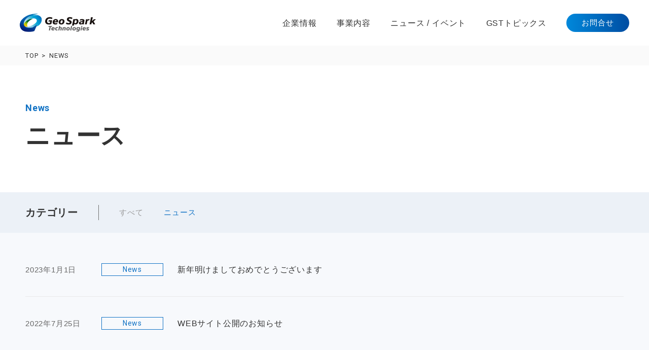

--- FILE ---
content_type: text/html; charset=UTF-8
request_url: https://geospark.co.jp/category/category-news/
body_size: 8352
content:
<!DOCTYPE html>
<html lang="ja">
<head>
<!-- Google Tag Manager -->
<script>(function(w,d,s,l,i){w[l]=w[l]||[];w[l].push({'gtm.start':
new Date().getTime(),event:'gtm.js'});var f=d.getElementsByTagName(s)[0],
j=d.createElement(s),dl=l!='dataLayer'?'&l='+l:'';j.async=true;j.src=
'https://www.googletagmanager.com/gtm.js?id='+i+dl;f.parentNode.insertBefore(j,f);
})(window,document,'script','dataLayer','GTM-5TP69BN');</script>
<!-- End Google Tag Manager -->
<meta name='robots' content='max-image-preview:large' />
<link rel="alternate" type="application/rss+xml" title="Geo Spark Technologies &raquo; News カテゴリーのフィード" href="https://geospark.co.jp/category/category-news/feed/" />
<style id='wp-img-auto-sizes-contain-inline-css' type='text/css'>
img:is([sizes=auto i],[sizes^="auto," i]){contain-intrinsic-size:3000px 1500px}
/*# sourceURL=wp-img-auto-sizes-contain-inline-css */
</style>
<style id='wp-emoji-styles-inline-css' type='text/css'>

	img.wp-smiley, img.emoji {
		display: inline !important;
		border: none !important;
		box-shadow: none !important;
		height: 1em !important;
		width: 1em !important;
		margin: 0 0.07em !important;
		vertical-align: -0.1em !important;
		background: none !important;
		padding: 0 !important;
	}
/*# sourceURL=wp-emoji-styles-inline-css */
</style>
<style id='wp-block-library-inline-css' type='text/css'>
:root{--wp-block-synced-color:#7a00df;--wp-block-synced-color--rgb:122,0,223;--wp-bound-block-color:var(--wp-block-synced-color);--wp-editor-canvas-background:#ddd;--wp-admin-theme-color:#007cba;--wp-admin-theme-color--rgb:0,124,186;--wp-admin-theme-color-darker-10:#006ba1;--wp-admin-theme-color-darker-10--rgb:0,107,160.5;--wp-admin-theme-color-darker-20:#005a87;--wp-admin-theme-color-darker-20--rgb:0,90,135;--wp-admin-border-width-focus:2px}@media (min-resolution:192dpi){:root{--wp-admin-border-width-focus:1.5px}}.wp-element-button{cursor:pointer}:root .has-very-light-gray-background-color{background-color:#eee}:root .has-very-dark-gray-background-color{background-color:#313131}:root .has-very-light-gray-color{color:#eee}:root .has-very-dark-gray-color{color:#313131}:root .has-vivid-green-cyan-to-vivid-cyan-blue-gradient-background{background:linear-gradient(135deg,#00d084,#0693e3)}:root .has-purple-crush-gradient-background{background:linear-gradient(135deg,#34e2e4,#4721fb 50%,#ab1dfe)}:root .has-hazy-dawn-gradient-background{background:linear-gradient(135deg,#faaca8,#dad0ec)}:root .has-subdued-olive-gradient-background{background:linear-gradient(135deg,#fafae1,#67a671)}:root .has-atomic-cream-gradient-background{background:linear-gradient(135deg,#fdd79a,#004a59)}:root .has-nightshade-gradient-background{background:linear-gradient(135deg,#330968,#31cdcf)}:root .has-midnight-gradient-background{background:linear-gradient(135deg,#020381,#2874fc)}:root{--wp--preset--font-size--normal:16px;--wp--preset--font-size--huge:42px}.has-regular-font-size{font-size:1em}.has-larger-font-size{font-size:2.625em}.has-normal-font-size{font-size:var(--wp--preset--font-size--normal)}.has-huge-font-size{font-size:var(--wp--preset--font-size--huge)}.has-text-align-center{text-align:center}.has-text-align-left{text-align:left}.has-text-align-right{text-align:right}.has-fit-text{white-space:nowrap!important}#end-resizable-editor-section{display:none}.aligncenter{clear:both}.items-justified-left{justify-content:flex-start}.items-justified-center{justify-content:center}.items-justified-right{justify-content:flex-end}.items-justified-space-between{justify-content:space-between}.screen-reader-text{border:0;clip-path:inset(50%);height:1px;margin:-1px;overflow:hidden;padding:0;position:absolute;width:1px;word-wrap:normal!important}.screen-reader-text:focus{background-color:#ddd;clip-path:none;color:#444;display:block;font-size:1em;height:auto;left:5px;line-height:normal;padding:15px 23px 14px;text-decoration:none;top:5px;width:auto;z-index:100000}html :where(.has-border-color){border-style:solid}html :where([style*=border-top-color]){border-top-style:solid}html :where([style*=border-right-color]){border-right-style:solid}html :where([style*=border-bottom-color]){border-bottom-style:solid}html :where([style*=border-left-color]){border-left-style:solid}html :where([style*=border-width]){border-style:solid}html :where([style*=border-top-width]){border-top-style:solid}html :where([style*=border-right-width]){border-right-style:solid}html :where([style*=border-bottom-width]){border-bottom-style:solid}html :where([style*=border-left-width]){border-left-style:solid}html :where(img[class*=wp-image-]){height:auto;max-width:100%}:where(figure){margin:0 0 1em}html :where(.is-position-sticky){--wp-admin--admin-bar--position-offset:var(--wp-admin--admin-bar--height,0px)}@media screen and (max-width:600px){html :where(.is-position-sticky){--wp-admin--admin-bar--position-offset:0px}}

/*# sourceURL=wp-block-library-inline-css */
</style><style id='global-styles-inline-css' type='text/css'>
:root{--wp--preset--aspect-ratio--square: 1;--wp--preset--aspect-ratio--4-3: 4/3;--wp--preset--aspect-ratio--3-4: 3/4;--wp--preset--aspect-ratio--3-2: 3/2;--wp--preset--aspect-ratio--2-3: 2/3;--wp--preset--aspect-ratio--16-9: 16/9;--wp--preset--aspect-ratio--9-16: 9/16;--wp--preset--color--black: #000000;--wp--preset--color--cyan-bluish-gray: #abb8c3;--wp--preset--color--white: #ffffff;--wp--preset--color--pale-pink: #f78da7;--wp--preset--color--vivid-red: #cf2e2e;--wp--preset--color--luminous-vivid-orange: #ff6900;--wp--preset--color--luminous-vivid-amber: #fcb900;--wp--preset--color--light-green-cyan: #7bdcb5;--wp--preset--color--vivid-green-cyan: #00d084;--wp--preset--color--pale-cyan-blue: #8ed1fc;--wp--preset--color--vivid-cyan-blue: #0693e3;--wp--preset--color--vivid-purple: #9b51e0;--wp--preset--gradient--vivid-cyan-blue-to-vivid-purple: linear-gradient(135deg,rgb(6,147,227) 0%,rgb(155,81,224) 100%);--wp--preset--gradient--light-green-cyan-to-vivid-green-cyan: linear-gradient(135deg,rgb(122,220,180) 0%,rgb(0,208,130) 100%);--wp--preset--gradient--luminous-vivid-amber-to-luminous-vivid-orange: linear-gradient(135deg,rgb(252,185,0) 0%,rgb(255,105,0) 100%);--wp--preset--gradient--luminous-vivid-orange-to-vivid-red: linear-gradient(135deg,rgb(255,105,0) 0%,rgb(207,46,46) 100%);--wp--preset--gradient--very-light-gray-to-cyan-bluish-gray: linear-gradient(135deg,rgb(238,238,238) 0%,rgb(169,184,195) 100%);--wp--preset--gradient--cool-to-warm-spectrum: linear-gradient(135deg,rgb(74,234,220) 0%,rgb(151,120,209) 20%,rgb(207,42,186) 40%,rgb(238,44,130) 60%,rgb(251,105,98) 80%,rgb(254,248,76) 100%);--wp--preset--gradient--blush-light-purple: linear-gradient(135deg,rgb(255,206,236) 0%,rgb(152,150,240) 100%);--wp--preset--gradient--blush-bordeaux: linear-gradient(135deg,rgb(254,205,165) 0%,rgb(254,45,45) 50%,rgb(107,0,62) 100%);--wp--preset--gradient--luminous-dusk: linear-gradient(135deg,rgb(255,203,112) 0%,rgb(199,81,192) 50%,rgb(65,88,208) 100%);--wp--preset--gradient--pale-ocean: linear-gradient(135deg,rgb(255,245,203) 0%,rgb(182,227,212) 50%,rgb(51,167,181) 100%);--wp--preset--gradient--electric-grass: linear-gradient(135deg,rgb(202,248,128) 0%,rgb(113,206,126) 100%);--wp--preset--gradient--midnight: linear-gradient(135deg,rgb(2,3,129) 0%,rgb(40,116,252) 100%);--wp--preset--font-size--small: 13px;--wp--preset--font-size--medium: 20px;--wp--preset--font-size--large: 36px;--wp--preset--font-size--x-large: 42px;--wp--preset--spacing--20: 0.44rem;--wp--preset--spacing--30: 0.67rem;--wp--preset--spacing--40: 1rem;--wp--preset--spacing--50: 1.5rem;--wp--preset--spacing--60: 2.25rem;--wp--preset--spacing--70: 3.38rem;--wp--preset--spacing--80: 5.06rem;--wp--preset--shadow--natural: 6px 6px 9px rgba(0, 0, 0, 0.2);--wp--preset--shadow--deep: 12px 12px 50px rgba(0, 0, 0, 0.4);--wp--preset--shadow--sharp: 6px 6px 0px rgba(0, 0, 0, 0.2);--wp--preset--shadow--outlined: 6px 6px 0px -3px rgb(255, 255, 255), 6px 6px rgb(0, 0, 0);--wp--preset--shadow--crisp: 6px 6px 0px rgb(0, 0, 0);}:where(.is-layout-flex){gap: 0.5em;}:where(.is-layout-grid){gap: 0.5em;}body .is-layout-flex{display: flex;}.is-layout-flex{flex-wrap: wrap;align-items: center;}.is-layout-flex > :is(*, div){margin: 0;}body .is-layout-grid{display: grid;}.is-layout-grid > :is(*, div){margin: 0;}:where(.wp-block-columns.is-layout-flex){gap: 2em;}:where(.wp-block-columns.is-layout-grid){gap: 2em;}:where(.wp-block-post-template.is-layout-flex){gap: 1.25em;}:where(.wp-block-post-template.is-layout-grid){gap: 1.25em;}.has-black-color{color: var(--wp--preset--color--black) !important;}.has-cyan-bluish-gray-color{color: var(--wp--preset--color--cyan-bluish-gray) !important;}.has-white-color{color: var(--wp--preset--color--white) !important;}.has-pale-pink-color{color: var(--wp--preset--color--pale-pink) !important;}.has-vivid-red-color{color: var(--wp--preset--color--vivid-red) !important;}.has-luminous-vivid-orange-color{color: var(--wp--preset--color--luminous-vivid-orange) !important;}.has-luminous-vivid-amber-color{color: var(--wp--preset--color--luminous-vivid-amber) !important;}.has-light-green-cyan-color{color: var(--wp--preset--color--light-green-cyan) !important;}.has-vivid-green-cyan-color{color: var(--wp--preset--color--vivid-green-cyan) !important;}.has-pale-cyan-blue-color{color: var(--wp--preset--color--pale-cyan-blue) !important;}.has-vivid-cyan-blue-color{color: var(--wp--preset--color--vivid-cyan-blue) !important;}.has-vivid-purple-color{color: var(--wp--preset--color--vivid-purple) !important;}.has-black-background-color{background-color: var(--wp--preset--color--black) !important;}.has-cyan-bluish-gray-background-color{background-color: var(--wp--preset--color--cyan-bluish-gray) !important;}.has-white-background-color{background-color: var(--wp--preset--color--white) !important;}.has-pale-pink-background-color{background-color: var(--wp--preset--color--pale-pink) !important;}.has-vivid-red-background-color{background-color: var(--wp--preset--color--vivid-red) !important;}.has-luminous-vivid-orange-background-color{background-color: var(--wp--preset--color--luminous-vivid-orange) !important;}.has-luminous-vivid-amber-background-color{background-color: var(--wp--preset--color--luminous-vivid-amber) !important;}.has-light-green-cyan-background-color{background-color: var(--wp--preset--color--light-green-cyan) !important;}.has-vivid-green-cyan-background-color{background-color: var(--wp--preset--color--vivid-green-cyan) !important;}.has-pale-cyan-blue-background-color{background-color: var(--wp--preset--color--pale-cyan-blue) !important;}.has-vivid-cyan-blue-background-color{background-color: var(--wp--preset--color--vivid-cyan-blue) !important;}.has-vivid-purple-background-color{background-color: var(--wp--preset--color--vivid-purple) !important;}.has-black-border-color{border-color: var(--wp--preset--color--black) !important;}.has-cyan-bluish-gray-border-color{border-color: var(--wp--preset--color--cyan-bluish-gray) !important;}.has-white-border-color{border-color: var(--wp--preset--color--white) !important;}.has-pale-pink-border-color{border-color: var(--wp--preset--color--pale-pink) !important;}.has-vivid-red-border-color{border-color: var(--wp--preset--color--vivid-red) !important;}.has-luminous-vivid-orange-border-color{border-color: var(--wp--preset--color--luminous-vivid-orange) !important;}.has-luminous-vivid-amber-border-color{border-color: var(--wp--preset--color--luminous-vivid-amber) !important;}.has-light-green-cyan-border-color{border-color: var(--wp--preset--color--light-green-cyan) !important;}.has-vivid-green-cyan-border-color{border-color: var(--wp--preset--color--vivid-green-cyan) !important;}.has-pale-cyan-blue-border-color{border-color: var(--wp--preset--color--pale-cyan-blue) !important;}.has-vivid-cyan-blue-border-color{border-color: var(--wp--preset--color--vivid-cyan-blue) !important;}.has-vivid-purple-border-color{border-color: var(--wp--preset--color--vivid-purple) !important;}.has-vivid-cyan-blue-to-vivid-purple-gradient-background{background: var(--wp--preset--gradient--vivid-cyan-blue-to-vivid-purple) !important;}.has-light-green-cyan-to-vivid-green-cyan-gradient-background{background: var(--wp--preset--gradient--light-green-cyan-to-vivid-green-cyan) !important;}.has-luminous-vivid-amber-to-luminous-vivid-orange-gradient-background{background: var(--wp--preset--gradient--luminous-vivid-amber-to-luminous-vivid-orange) !important;}.has-luminous-vivid-orange-to-vivid-red-gradient-background{background: var(--wp--preset--gradient--luminous-vivid-orange-to-vivid-red) !important;}.has-very-light-gray-to-cyan-bluish-gray-gradient-background{background: var(--wp--preset--gradient--very-light-gray-to-cyan-bluish-gray) !important;}.has-cool-to-warm-spectrum-gradient-background{background: var(--wp--preset--gradient--cool-to-warm-spectrum) !important;}.has-blush-light-purple-gradient-background{background: var(--wp--preset--gradient--blush-light-purple) !important;}.has-blush-bordeaux-gradient-background{background: var(--wp--preset--gradient--blush-bordeaux) !important;}.has-luminous-dusk-gradient-background{background: var(--wp--preset--gradient--luminous-dusk) !important;}.has-pale-ocean-gradient-background{background: var(--wp--preset--gradient--pale-ocean) !important;}.has-electric-grass-gradient-background{background: var(--wp--preset--gradient--electric-grass) !important;}.has-midnight-gradient-background{background: var(--wp--preset--gradient--midnight) !important;}.has-small-font-size{font-size: var(--wp--preset--font-size--small) !important;}.has-medium-font-size{font-size: var(--wp--preset--font-size--medium) !important;}.has-large-font-size{font-size: var(--wp--preset--font-size--large) !important;}.has-x-large-font-size{font-size: var(--wp--preset--font-size--x-large) !important;}
/*# sourceURL=global-styles-inline-css */
</style>

<style id='classic-theme-styles-inline-css' type='text/css'>
/*! This file is auto-generated */
.wp-block-button__link{color:#fff;background-color:#32373c;border-radius:9999px;box-shadow:none;text-decoration:none;padding:calc(.667em + 2px) calc(1.333em + 2px);font-size:1.125em}.wp-block-file__button{background:#32373c;color:#fff;text-decoration:none}
/*# sourceURL=/wp-includes/css/classic-themes.min.css */
</style>
<link rel="https://api.w.org/" href="https://geospark.co.jp/wp-json/" /><link rel="alternate" title="JSON" type="application/json" href="https://geospark.co.jp/wp-json/wp/v2/categories/1" /><link rel="EditURI" type="application/rsd+xml" title="RSD" href="https://geospark.co.jp/gst-wp/xmlrpc.php?rsd" />
<meta charset="UTF-8">
<meta http-equiv="X-UA-Compatible" content="IE=edge">
<meta name="viewport" content="width=device-width,initial-scale=1.0,minimum-scale=1.0,user-scalable=no">
<meta name="format-detection" content="telephone=no">


<title>ニュース｜ニュース｜株式会社Geo Spark Technologies（ジオスパークテクノロジー）</title>
<meta name="description" content="私たちは、海外の石油掘削や天然ガス開発でも活用されている革新技術を用いて、掘削することなく現在ある井戸の詰まりなどを解消し、地下資源を持続的に活用し、自然環境と地下資源、人の暮らしを持続的かつ循環的な関係を維持することで、持続可能な社会に資することを目指します。">
<meta name="keywords" content="">

<!-- OG TAG -->
<meta property="og:type" content="article">
<meta property="og:url" content="https://geospark.co.jp/news/category-news/2023/01/01/140/">
<meta property="og:image" content="https://geospark.co.jp/gst-wp/wp-content/themes/gst/assets/img/ogp.png">
<meta name="twitter:card" content="summary_large_image">
<meta name="twitter:title" content="ニュース｜ニュース｜株式会社Geo Spark Technologies（ジオスパークテクノロジー）" />
<meta name="twitter:description" content="私たちは、海外の石油掘削や天然ガス開発でも活用されている革新技術を用いて、掘削することなく現在ある井戸の詰まりなどを解消し、地下資源を持続的に活用し、自然環境と地下資源、人の暮らしを持続的かつ循環的な関係を維持することで、持続可能な社会に資することを目指します。" />
<!-- /OG TAG -->

<link rel="icon" type="image/png" href="https://geospark.co.jp/gst-wp/wp-content/themes/gst/assets/icon/favicon.png" sizes="48x48">
<link href="https://geospark.co.jp/gst-wp/wp-content/themes/gst/assets/css/common.css" rel="stylesheet" type="text/css">
<!-- plugin -->
<link rel="stylesheet" href="https://unpkg.com/swiper@8/swiper-bundle.min.css"/>
<!-- /plugin -->

</head>

<body>

    <!-- Google Tag Manager (noscript) -->
    <noscript><iframe src="https://www.googletagmanager.com/ns.html?id=GTM-5TP69BN"
    height="0" width="0" style="display:none;visibility:hidden"></iframe></noscript>
    <!-- End Google Tag Manager (noscript) -->

        <div id="wrapper" class="-lower">

        <header class="-lower">
                    <div class="headerInner">
                <h1 class="logo">
                    <a href="https://geospark.co.jp">
                        <img src="https://geospark.co.jp/gst-wp/wp-content/themes/gst/assets/img/logo.svg" width="152" height="37" alt="Geo Spark Technologies" class="-wh">
                        <img src="https://geospark.co.jp/gst-wp/wp-content/themes/gst/assets/img/logo_bk.svg" width="152" height="37" alt="Geo Spark Technologies" class="-bk">
                    </a>
                </h1>
                <div class="block -nav">
                    <nav class="nav">
                        <ul class="list">
                            <li><a href="https://geospark.co.jp/company/">企業情報</a></li>
                            <li><a href="https://geospark.co.jp/service/">事業内容</a></li>
                            <li><a href="https://geospark.co.jp/news/">ニュース / イベント</a></li>
                            <li><a href="https://geospark.co.jp/useful/">GSTトピックス</a></li>
                        </ul>
                        <p class="btn"><a href="https://geospark.co.jp/contact/">お問合せ</a></p>
                    </nav>
                </div>
                <div class="block -spNav">
                    <div class="spNavInner">
                        <nav class="nav">
                            <ul class="list">
                                <li>
                                    <p class="head">
                                        <a href="https://geospark.co.jp/company/">企業情報</a>
                                        <span class="btn"></span>
                                    </p>
                                    <ul class="subList">
                                        <li><a href="https://geospark.co.jp/company/info/#philosophy">経営理念</a></li>
                                        <li><a href="https://geospark.co.jp/company/info/#message">代表挨拶</a></li>
                                        <li><a href="https://geospark.co.jp/company/info/#member">執行メンバー</a></li>
                                        <li><a href="https://geospark.co.jp/company/info/#profile">会社概要</a></li>
                                    </ul>
                                </li>
                                <li>
                                    <p class="head">
                                        <a href="https://geospark.co.jp/service/">事業内容</a>
                                        <span class="btn"></span>
                                    </p>
                                    <ul class="subList">
                                        <li><a href="https://geospark.co.jp/service/bluespark/">スケール除去</a></li>
                                        <li><a href="https://geospark.co.jp/service/logging/">検層</a></li>
                                    </ul>
                                </li>
                                <li><p><a href="https://geospark.co.jp/news/">ニュース / イベント</a></p></li>
                                <li><p><a href="https://geospark.co.jp/useful/">GSTトピックス</a></p></li>
                                <li><p><a href="https://geospark.co.jp/contact/">お問合せ</a></p></li>
                            </ul>
                            <p class="privacy"><a href="https://geospark.co.jp/privacy/">プライバシーポリシー</a></p>
                        </nav>
                    </div>
                </div>
                <div class="block -spMenu">
                    <div class="box">
                        <p class="bars">
                            <span class="bar"></span>
                            <span class="bar"></span>
                            <span class="bar"></span>
                        </p>
                    </div>
                </div>
            </div>
        </header>


        <div id="breadcrumb">
            <div class="inner">
                <ol class="list">
                    <li><a href="https://geospark.co.jp">TOP</a></li>
                    <li>NEWS</li>
                </ol>
            </div>
        </div>

        <div class="pageTtl -pageTtl01">
            <div class="inner">
                <h1 class="ttl">
                    <span class="sub">News</span>
                    <span class="main">ニュース</span>
                </h1>
            </div>
        </div>

        <main>

            <div id="newsPage">
                <div class="block -category">
                    <div class="inner">
                        <p class="head">カテゴリー</p>
                        <ul class="list">
                            <li><a href="https://geospark.co.jp/news/">すべて</a></li>
                                                        <li class="-active"><a href="https://geospark.co.jp/news/category-news/">ニュース</a></li>
                                                    </ul>
                    </div>
                </div>
                <div class="block -article">
                    <div class="inner">
                        <ul class="list -list03">
                                                        <li>
                                <article class="article">
                                    <a href="https://geospark.co.jp/news/category-news/2023/01/01/140/">
                                        <div class="block -info">
                                            <p class="date">2023年1月1日</p>
                                            <p class="category"><span>News</span></p>
                                        </div>
                                        <div class="block -ttl">
                                            <h3 class="ttl">新年明けましておめでとうございます</h3>
                                        </div>
                                    </a>
                                </article>
                            </li>
                                                        <li>
                                <article class="article">
                                    <a href="https://geospark.co.jp/news/category-news/2022/07/25/134/">
                                        <div class="block -info">
                                            <p class="date">2022年7月25日</p>
                                            <p class="category"><span>News</span></p>
                                        </div>
                                        <div class="block -ttl">
                                            <h3 class="ttl">WEBサイト公開のお知らせ</h3>
                                        </div>
                                    </a>
                                </article>
                            </li>
                                                    </ul>
                        <div class="pagination -pagination01">
                            <div class="paginationContents">
                                                            </div>
                        </div>
                    </div>
                </div>
            </div>

            <div id="link">
    <div class="linkInner">
        <section class="section">
            <a href="https://geospark.co.jp/contact/">
                <p class="bg">
                    <img src="https://geospark.co.jp/gst-wp/wp-content/themes/gst/assets/img/contact_img01.jpg" width="1366" height="800" alt="">
                </p>
                <div class="contents">
                    <h2 class="contentsTtl">
                        <span class="sub">Contact</span>
                        <span class="main">お問合せ</span>
                    </h2>
                </div>
            </a>
        </section>
        <section class="section">
            <a href="https://geospark.co.jp/request/">
                <p class="bg">
                    <img src="https://geospark.co.jp/gst-wp/wp-content/themes/gst/assets/img/request_img01.jpg" width="1366" height="800" alt="">
                </p>
                <div class="contents">
                    <h2 class="contentsTtl">
                        <span class="sub">Document request</span>
                        <span class="main">資料請求</span>
                    </h2>
                </div>
            </a>
        </section>
    </div>
</div>
        </main>

        <footer>
            <div class="inner">
                <div class="head">
                    <p class="logo"><a href="/"><img src="https://geospark.co.jp/gst-wp/wp-content/themes/gst/assets/img/logo.svg" width="152" height="37" alt="Geo Spark Technologies"></a></p>
                    <p id="pagetop"><img src="https://geospark.co.jp/gst-wp/wp-content/themes/gst/assets/img/pagetop.svg" width="50" height="50" alt="ページトップへ"></p>
                </div>
                <nav class="nav">
                    <section class="section">
                        <h2 class="ttl"><a href="https://geospark.co.jp/company/">企業情報</a></h2>
                        <ul class="list">
                            <li><a href="https://geospark.co.jp/company/info/#philosophy">経営理念</a></li>
                            <li><a href="https://geospark.co.jp/company/info/#message">代表挨拶</a></li>
                            <li><a href="https://geospark.co.jp/company/info/#member">執行メンバー</a></li>
                            <li><a href="https://geospark.co.jp/company/info/#profile">会社概要</a></li>
                        </ul>
                    </section>
                    <section class="section">
                        <h2 class="ttl"><a href="https://geospark.co.jp/service/">事業内容</a></h2>
                        <ul class="list">
                            <li><a href="https://geospark.co.jp/service/bluespark/">スケール除去</a></li>
                            <li><a href="https://geospark.co.jp/service/logging/">検層</a></li>
                        </ul>
                    </section>
                    <section class="section">
                        <h2 class="ttl"><a href="https://geospark.co.jp/news/">お知らせ</a></h2>
                        <ul class="list">
                            <li><a href="https://geospark.co.jp/news/">ニュース / イベント</a></li>
                            <li><a href="https://geospark.co.jp/useful/">GSTトピックス</a></li>
                        </ul>
                    </section>
                    <section class="section">
                        <h2 class="ttl"><a href="https://geospark.co.jp/contact/">お問合せ</a></h2>
                        <ul class="list">
                            <li><a href="https://geospark.co.jp/contact/">お問合せ</a></li>
                            <li><a href="https://geospark.co.jp/request/">資料請求</a></li>
                        </ul>
                    </section>
                </nav>
                <div class="foot">
                    <p class="copyright">© Geo Spark Technology.</p>
                    <p class="privacy"><a href="https://geospark.co.jp/privacy/">プライバシーポリシー</a></p>
                </div>
            </div>
        </footer>

    </div>

<script type="speculationrules">
{"prefetch":[{"source":"document","where":{"and":[{"href_matches":"/*"},{"not":{"href_matches":["/gst-wp/wp-*.php","/gst-wp/wp-admin/*","/gst-wp/wp-content/uploads/*","/gst-wp/wp-content/*","/gst-wp/wp-content/plugins/*","/gst-wp/wp-content/themes/gst/*","/*\\?(.+)"]}},{"not":{"selector_matches":"a[rel~=\"nofollow\"]"}},{"not":{"selector_matches":".no-prefetch, .no-prefetch a"}}]},"eagerness":"conservative"}]}
</script>
<script id="wp-emoji-settings" type="application/json">
{"baseUrl":"https://s.w.org/images/core/emoji/17.0.2/72x72/","ext":".png","svgUrl":"https://s.w.org/images/core/emoji/17.0.2/svg/","svgExt":".svg","source":{"concatemoji":"https://geospark.co.jp/gst-wp/wp-includes/js/wp-emoji-release.min.js?ver=6.9"}}
</script>
<script type="module">
/* <![CDATA[ */
/*! This file is auto-generated */
const a=JSON.parse(document.getElementById("wp-emoji-settings").textContent),o=(window._wpemojiSettings=a,"wpEmojiSettingsSupports"),s=["flag","emoji"];function i(e){try{var t={supportTests:e,timestamp:(new Date).valueOf()};sessionStorage.setItem(o,JSON.stringify(t))}catch(e){}}function c(e,t,n){e.clearRect(0,0,e.canvas.width,e.canvas.height),e.fillText(t,0,0);t=new Uint32Array(e.getImageData(0,0,e.canvas.width,e.canvas.height).data);e.clearRect(0,0,e.canvas.width,e.canvas.height),e.fillText(n,0,0);const a=new Uint32Array(e.getImageData(0,0,e.canvas.width,e.canvas.height).data);return t.every((e,t)=>e===a[t])}function p(e,t){e.clearRect(0,0,e.canvas.width,e.canvas.height),e.fillText(t,0,0);var n=e.getImageData(16,16,1,1);for(let e=0;e<n.data.length;e++)if(0!==n.data[e])return!1;return!0}function u(e,t,n,a){switch(t){case"flag":return n(e,"\ud83c\udff3\ufe0f\u200d\u26a7\ufe0f","\ud83c\udff3\ufe0f\u200b\u26a7\ufe0f")?!1:!n(e,"\ud83c\udde8\ud83c\uddf6","\ud83c\udde8\u200b\ud83c\uddf6")&&!n(e,"\ud83c\udff4\udb40\udc67\udb40\udc62\udb40\udc65\udb40\udc6e\udb40\udc67\udb40\udc7f","\ud83c\udff4\u200b\udb40\udc67\u200b\udb40\udc62\u200b\udb40\udc65\u200b\udb40\udc6e\u200b\udb40\udc67\u200b\udb40\udc7f");case"emoji":return!a(e,"\ud83e\u1fac8")}return!1}function f(e,t,n,a){let r;const o=(r="undefined"!=typeof WorkerGlobalScope&&self instanceof WorkerGlobalScope?new OffscreenCanvas(300,150):document.createElement("canvas")).getContext("2d",{willReadFrequently:!0}),s=(o.textBaseline="top",o.font="600 32px Arial",{});return e.forEach(e=>{s[e]=t(o,e,n,a)}),s}function r(e){var t=document.createElement("script");t.src=e,t.defer=!0,document.head.appendChild(t)}a.supports={everything:!0,everythingExceptFlag:!0},new Promise(t=>{let n=function(){try{var e=JSON.parse(sessionStorage.getItem(o));if("object"==typeof e&&"number"==typeof e.timestamp&&(new Date).valueOf()<e.timestamp+604800&&"object"==typeof e.supportTests)return e.supportTests}catch(e){}return null}();if(!n){if("undefined"!=typeof Worker&&"undefined"!=typeof OffscreenCanvas&&"undefined"!=typeof URL&&URL.createObjectURL&&"undefined"!=typeof Blob)try{var e="postMessage("+f.toString()+"("+[JSON.stringify(s),u.toString(),c.toString(),p.toString()].join(",")+"));",a=new Blob([e],{type:"text/javascript"});const r=new Worker(URL.createObjectURL(a),{name:"wpTestEmojiSupports"});return void(r.onmessage=e=>{i(n=e.data),r.terminate(),t(n)})}catch(e){}i(n=f(s,u,c,p))}t(n)}).then(e=>{for(const n in e)a.supports[n]=e[n],a.supports.everything=a.supports.everything&&a.supports[n],"flag"!==n&&(a.supports.everythingExceptFlag=a.supports.everythingExceptFlag&&a.supports[n]);var t;a.supports.everythingExceptFlag=a.supports.everythingExceptFlag&&!a.supports.flag,a.supports.everything||((t=a.source||{}).concatemoji?r(t.concatemoji):t.wpemoji&&t.twemoji&&(r(t.twemoji),r(t.wpemoji)))});
//# sourceURL=https://geospark.co.jp/gst-wp/wp-includes/js/wp-emoji-loader.min.js
/* ]]> */
</script>
<script src="https://ajax.googleapis.com/ajax/libs/jquery/3.4.1/jquery.min.js"></script>
<script src="https://unpkg.com/swiper@8/swiper-bundle.min.js" type="module"></script>
<script nomodule src="https://geospark.co.jp/gst-wp/wp-content/themes/gst/assets/js/plugin/swiper.js"></script>
<script src="https://geospark.co.jp/gst-wp/wp-content/themes/gst/assets/js/jquery.easing.1.3.js"></script>
<script src="https://geospark.co.jp/gst-wp/wp-content/themes/gst/assets/js/common.js"></script>
<script src="https://geospark.co.jp/gst-wp/wp-content/themes/gst/assets/js/respon.js"></script>
<script src="https://geospark.co.jp/gst-wp/wp-content/themes/gst/assets/js/plugin/desvg.js"></script>

<!-- swiper -->
<script>
$(function() {

    const pickupSwiper = new Swiper('.usefulArchiveSwiper', {
      // Optional parameters
      speed: 300,
      slidesPerView: 'auto',
      spaceBetween: 15,
      loop: true,

      // If we need pagination
      pagination: {
        el: '.usefulArchivePagination',
        clickable: true,
      },

      // Navigation arrows
      navigation: {
        prevEl: '.usefulArchiveSwiperPrev',
        nextEl: '.usefulArchiveSwiperNext',
      },

      breakpoints: {
          // when window width is >= 769px
          769: {
            spaceBetween: 10
          }
        }
    });

});
</script>
<!-- /swiper -->

</body>

</html>


--- FILE ---
content_type: text/css
request_url: https://geospark.co.jp/gst-wp/wp-content/themes/gst/assets/css/common.css
body_size: 20381
content:
@charset "UTF-8";
@import url("https://fonts.googleapis.com/css2?family=Roboto:wght@400;500;700&display=swap");
html, body, div, span, applet, object, iframe,
h1, h2, h3, h4, h5, h6, p, blockquote, pre,
a, abbr, acronym, address, big, cite, code,
del, dfn, em, img, ins, kbd, q, s, samp,
small, strike, strong, sub, sup, tt, var,
b, u, i, center,
dl, dt, dd, ol, ul, li, hr,
fieldset, form, label, legend,
table, caption, tbody, tfoot, thead, tr, th, td,
article, aside, canvas, details, embed,
figure, figcaption, footer, header, hgroup,
menu, nav, output, ruby, section, summary,
time, mark, audio, video {
  margin: 0;
  padding: 0;
  border: 0;
  vertical-align: baseline;
}

article, aside, details, figcaption, figure,
footer, header, hgroup, menu, nav, section {
  display: block;
}

body {
  line-height: 1;
}

ol, ul {
  list-style: none;
}

blockquote, q {
  quotes: none;
}

blockquote:before, blockquote:after,
q:before, q:after {
  content: "";
  content: none;
}

table {
  border-collapse: collapse;
  border-spacing: 0;
}

/* margin padding */
.mt5 {
  margin-top: 5px;
}

.mr5 {
  margin-right: 5px;
}

.mb5 {
  margin-bottom: 5px;
}

.ml5 {
  margin-left: 5px;
}

.pt5 {
  padding-top: 5px;
}

.pr5 {
  padding-right: 5px;
}

.pb5 {
  padding-bottom: 5px;
}

.pl5 {
  padding-left: 5px;
}

.mt10 {
  margin-top: 10px;
}

.mr10 {
  margin-right: 10px;
}

.mb10 {
  margin-bottom: 10px;
}

.ml10 {
  margin-left: 10px;
}

.pt10 {
  padding-top: 10px;
}

.pr10 {
  padding-right: 10px;
}

.pb10 {
  padding-bottom: 10px;
}

.pl10 {
  padding-left: 10px;
}

.mt15 {
  margin-top: 15px;
}

.mr15 {
  margin-right: 15px;
}

.mb15 {
  margin-bottom: 15px;
}

.ml15 {
  margin-left: 15px;
}

.pt15 {
  padding-top: 15px;
}

.pr15 {
  padding-right: 15px;
}

.pb15 {
  padding-bottom: 15px;
}

.pl15 {
  padding-left: 15px;
}

.mt20 {
  margin-top: 20px;
}

.mr20 {
  margin-right: 20px;
}

.mb20 {
  margin-bottom: 20px;
}

.ml20 {
  margin-left: 20px;
}

.pt20 {
  padding-top: 20px;
}

.pr20 {
  padding-right: 20px;
}

.pb20 {
  padding-bottom: 20px;
}

.pl20 {
  padding-left: 20px;
}

.mt25 {
  margin-top: 25px;
}

.mr25 {
  margin-right: 25px;
}

.mb25 {
  margin-bottom: 25px;
}

.ml25 {
  margin-left: 25px;
}

.pt25 {
  padding-top: 25px;
}

.pr25 {
  padding-right: 25px;
}

.pb25 {
  padding-bottom: 25px;
}

.pl25 {
  padding-left: 25px;
}

.mt30 {
  margin-top: 30px;
}

.mr30 {
  margin-right: 30px;
}

.mb30 {
  margin-bottom: 30px;
}

.ml30 {
  margin-left: 30px;
}

.pt30 {
  padding-top: 30px;
}

.pr30 {
  padding-right: 30px;
}

.pb30 {
  padding-bottom: 30px;
}

.pl30 {
  padding-left: 30px;
}

.mt35 {
  margin-top: 35px;
}

.mr35 {
  margin-right: 35px;
}

.mb35 {
  margin-bottom: 35px;
}

.ml35 {
  margin-left: 35px;
}

.pt35 {
  padding-top: 35px;
}

.pr35 {
  padding-right: 35px;
}

.pb35 {
  padding-bottom: 35px;
}

.pl35 {
  padding-left: 35px;
}

.mt40 {
  margin-top: 40px;
}

.mr40 {
  margin-right: 40px;
}

.mb40 {
  margin-bottom: 40px;
}

.ml40 {
  margin-left: 40px;
}

.pt40 {
  padding-top: 40px;
}

.pr40 {
  padding-right: 40px;
}

.pb40 {
  padding-bottom: 40px;
}

.pl40 {
  padding-left: 40px;
}

.mt45 {
  margin-top: 45px;
}

.mr45 {
  margin-right: 45px;
}

.mb45 {
  margin-bottom: 45px;
}

.ml45 {
  margin-left: 45px;
}

.pt45 {
  padding-top: 45px;
}

.pr45 {
  padding-right: 45px;
}

.pb45 {
  padding-bottom: 45px;
}

.pl45 {
  padding-left: 45px;
}

.mt50 {
  margin-top: 50px;
}

.mr50 {
  margin-right: 50px;
}

.mb50 {
  margin-bottom: 50px;
}

.ml50 {
  margin-left: 50px;
}

.pt50 {
  padding-top: 50px;
}

.pr50 {
  padding-right: 50px;
}

.pb50 {
  padding-bottom: 50px;
}

.pl50 {
  padding-left: 50px;
}

.mt55 {
  margin-top: 55px;
}

.mr55 {
  margin-right: 55px;
}

.mb55 {
  margin-bottom: 55px;
}

.ml55 {
  margin-left: 55px;
}

.pt55 {
  padding-top: 55px;
}

.pr55 {
  padding-right: 55px;
}

.pb55 {
  padding-bottom: 55px;
}

.pl55 {
  padding-left: 55px;
}

.mt60 {
  margin-top: 60px;
}

.mr60 {
  margin-right: 60px;
}

.mb60 {
  margin-bottom: 60px;
}

.ml60 {
  margin-left: 60px;
}

.pt60 {
  padding-top: 60px;
}

.pr60 {
  padding-right: 60px;
}

.pb60 {
  padding-bottom: 60px;
}

.pl60 {
  padding-left: 60px;
}

.mt65 {
  margin-top: 65px;
}

.mr65 {
  margin-right: 65px;
}

.mb65 {
  margin-bottom: 65px;
}

.ml65 {
  margin-left: 65px;
}

.pt65 {
  padding-top: 65px;
}

.pr65 {
  padding-right: 65px;
}

.pb65 {
  padding-bottom: 65px;
}

.pl65 {
  padding-left: 65px;
}

.mt70 {
  margin-top: 70px;
}

.mr70 {
  margin-right: 70px;
}

.mb70 {
  margin-bottom: 70px;
}

.ml70 {
  margin-left: 70px;
}

.pt70 {
  padding-top: 70px;
}

.pr70 {
  padding-right: 70px;
}

.pb70 {
  padding-bottom: 70px;
}

.pl70 {
  padding-left: 70px;
}

.mt75 {
  margin-top: 75px;
}

.mr75 {
  margin-right: 75px;
}

.mb75 {
  margin-bottom: 75px;
}

.ml75 {
  margin-left: 75px;
}

.pt75 {
  padding-top: 75px;
}

.pr75 {
  padding-right: 75px;
}

.pb75 {
  padding-bottom: 75px;
}

.pl75 {
  padding-left: 75px;
}

.mt80 {
  margin-top: 80px;
}

.mr80 {
  margin-right: 80px;
}

.mb80 {
  margin-bottom: 80px;
}

.ml80 {
  margin-left: 80px;
}

.pt80 {
  padding-top: 80px;
}

.pr80 {
  padding-right: 80px;
}

.pb80 {
  padding-bottom: 80px;
}

.pl80 {
  padding-left: 80px;
}

.mt85 {
  margin-top: 85px;
}

.mr85 {
  margin-right: 85px;
}

.mb85 {
  margin-bottom: 85px;
}

.ml85 {
  margin-left: 85px;
}

.pt85 {
  padding-top: 85px;
}

.pr85 {
  padding-right: 85px;
}

.pb85 {
  padding-bottom: 85px;
}

.pl85 {
  padding-left: 85px;
}

.mt90 {
  margin-top: 90px;
}

.mr90 {
  margin-right: 90px;
}

.mb90 {
  margin-bottom: 90px;
}

.ml90 {
  margin-left: 90px;
}

.pt90 {
  padding-top: 90px;
}

.pr90 {
  padding-right: 90px;
}

.pb90 {
  padding-bottom: 90px;
}

.pl90 {
  padding-left: 90px;
}

.mt95 {
  margin-top: 95px;
}

.mr95 {
  margin-right: 95px;
}

.mb95 {
  margin-bottom: 95px;
}

.ml95 {
  margin-left: 95px;
}

.pt95 {
  padding-top: 95px;
}

.pr95 {
  padding-right: 95px;
}

.pb95 {
  padding-bottom: 95px;
}

.pl95 {
  padding-left: 95px;
}

.mt100 {
  margin-top: 100px;
}

.mr100 {
  margin-right: 100px;
}

.mb100 {
  margin-bottom: 100px;
}

.ml100 {
  margin-left: 100px;
}

.pt100 {
  padding-top: 100px;
}

.pr100 {
  padding-right: 100px;
}

.pb100 {
  padding-bottom: 100px;
}

.pl100 {
  padding-left: 100px;
}

/* clearfix */
.clearfix:after {
  display: block;
  clear: both;
  content: "";
}

.clearfix {
  zoom: 1;
}

/* float */
.floatL {
  float: left;
}

.floatR {
  float: right;
}

.floatC {
  clear: both;
}

/* text */
.taC {
  text-align: center;
}

.taL {
  text-align: left;
}

.taR {
  text-align: right;
}

/* none */
.none {
  text-indent: -9999px;
  height: 0px;
  overflow: hidden;
}

/* display */
.dspBk {
  display: block;
}

.dspIn {
  display: inline;
}

.dspNone {
  display: none;
}

/* font */
.fs1 {
  font-size: 1px;
}

.fs2 {
  font-size: 2px;
}

.fs3 {
  font-size: 3px;
}

.fs4 {
  font-size: 4px;
}

.fs5 {
  font-size: 5px;
}

.fs6 {
  font-size: 6px;
}

.fs7 {
  font-size: 7px;
}

.fs8 {
  font-size: 8px;
}

.fs9 {
  font-size: 9px;
}

.fs10 {
  font-size: 10px;
}

.fs11 {
  font-size: 11px;
}

.fs12 {
  font-size: 12px;
}

.fs13 {
  font-size: 13px;
}

.fs14 {
  font-size: 14px;
}

.fs15 {
  font-size: 15px;
}

.fs16 {
  font-size: 16px;
}

.fs17 {
  font-size: 17px;
}

.fs18 {
  font-size: 18px;
}

.fs19 {
  font-size: 19px;
}

.fs20 {
  font-size: 20px;
}

.fs21 {
  font-size: 21px;
}

.fs22 {
  font-size: 22px;
}

.fs23 {
  font-size: 23px;
}

.fs24 {
  font-size: 24px;
}

.fs25 {
  font-size: 25px;
}

.fs26 {
  font-size: 26px;
}

.fs27 {
  font-size: 27px;
}

.fs28 {
  font-size: 28px;
}

.fs29 {
  font-size: 29px;
}

.fs30 {
  font-size: 30px;
}

.fs31 {
  font-size: 31px;
}

.fs32 {
  font-size: 32px;
}

.fs33 {
  font-size: 33px;
}

.fs34 {
  font-size: 34px;
}

.fs35 {
  font-size: 35px;
}

.fs36 {
  font-size: 36px;
}

.fs37 {
  font-size: 37px;
}

.fs38 {
  font-size: 38px;
}

.fs39 {
  font-size: 39px;
}

.fs40 {
  font-size: 40px;
}

.fs41 {
  font-size: 41px;
}

.fs42 {
  font-size: 42px;
}

.fs43 {
  font-size: 43px;
}

.fs44 {
  font-size: 44px;
}

.fs45 {
  font-size: 45px;
}

.fs46 {
  font-size: 46px;
}

.fs47 {
  font-size: 47px;
}

.fs48 {
  font-size: 48px;
}

.fs49 {
  font-size: 49px;
}

.fs50 {
  font-size: 50px;
}

.fs51 {
  font-size: 51px;
}

.fs52 {
  font-size: 52px;
}

.fs53 {
  font-size: 53px;
}

.fs54 {
  font-size: 54px;
}

.fs55 {
  font-size: 55px;
}

.fs56 {
  font-size: 56px;
}

.fs57 {
  font-size: 57px;
}

.fs58 {
  font-size: 58px;
}

.fs59 {
  font-size: 59px;
}

.fs60 {
  font-size: 60px;
}

.fs61 {
  font-size: 61px;
}

.fs62 {
  font-size: 62px;
}

.fs63 {
  font-size: 63px;
}

.fs64 {
  font-size: 64px;
}

.fs65 {
  font-size: 65px;
}

.fs66 {
  font-size: 66px;
}

.fs67 {
  font-size: 67px;
}

.fs68 {
  font-size: 68px;
}

.fs69 {
  font-size: 69px;
}

.fs70 {
  font-size: 70px;
}

.fs71 {
  font-size: 71px;
}

.fs72 {
  font-size: 72px;
}

.fs73 {
  font-size: 73px;
}

.fs74 {
  font-size: 74px;
}

.fs75 {
  font-size: 75px;
}

.fs76 {
  font-size: 76px;
}

.fs77 {
  font-size: 77px;
}

.fs78 {
  font-size: 78px;
}

.fs79 {
  font-size: 79px;
}

.fs80 {
  font-size: 80px;
}

.fs81 {
  font-size: 81px;
}

.fs82 {
  font-size: 82px;
}

.fs83 {
  font-size: 83px;
}

.fs84 {
  font-size: 84px;
}

.fs85 {
  font-size: 85px;
}

.fs86 {
  font-size: 86px;
}

.fs87 {
  font-size: 87px;
}

.fs88 {
  font-size: 88px;
}

.fs89 {
  font-size: 89px;
}

.fs90 {
  font-size: 90px;
}

.fs91 {
  font-size: 91px;
}

.fs92 {
  font-size: 92px;
}

.fs93 {
  font-size: 93px;
}

.fs94 {
  font-size: 94px;
}

.fs95 {
  font-size: 95px;
}

.fs96 {
  font-size: 96px;
}

.fs97 {
  font-size: 97px;
}

.fs98 {
  font-size: 98px;
}

.fs99 {
  font-size: 99px;
}

.fs100 {
  font-size: 100px;
}

.fwBold {
  font-weight: bold;
}

.fwNormal {
  font-weight: normal;
}

/* indent */
.note {
  margin-left: 1em;
}

.note .mark {
  display: inline-block;
  width: 1em;
  margin-left: -1em;
}

ul.notes li {
  margin-left: 1em;
}

ul.notes li .mark {
  display: inline-block;
  width: 1em;
  margin-left: -1em;
}

/* ====================================== $ */
/* ====================================== function */
/* ====================================== font */
#usefulOther .inner .usefulOtherSwiper .swiper-wrapper .swiper-slide .article > a .articleBlock.-txt .articleInfo .category > span, #snsShare .snsShareInner .contents .head, #usefulArticleTtl .inner .contents .info .category > span, #usefulArchiveSlider .inner .usefulArchiveSwiper .swiper-wrapper .swiper-slide > a .contents .contentsInner .category > span, #newsArticleTtl .inner .contents .info .category > span, #flow .sectionContents .list > li .listSection:before, #merit .list > li:before, #vision .inner .block.-contents .contents .lineTxt, #vision .inner .block.-contents .contents .ttl > span.sub, #pickup .inner .contents .pickupSwiper .swiper-wrapper .swiper-slide .article > a .articleInfo .category > span, #kv .scroll .txt, #kv .kvSwiper .swiper-wrapper .swiper-slide > a .contents .inner .info .category > span, footer .inner .foot > p.copyright, .pagination.-pagination02 .paginationContents .page-numbers, .pagination.-pagination01 .paginationContents .page-numbers, .list.-list06 > li:before, .list.-list05 > li .article > a .block.-contents .category > span, .list.-list03 > li .article > a .block.-info .category > span, .ttl.-ttl01 > span.sub, .pageTtl.-pageTtl06 .inner .ttl > span.sub, .pageTtl.-pageTtl05 .inner .contents .ttl > span.sub, .pageTtl.-pageTtl03 .inner .ttl > span.main, .pageTtl.-pageTtl02 .block.-contents .inner .ttl > span.sub, .pageTtl.-pageTtl01 .inner .ttl > span.sub, #link .linkInner .section > a .contents .contentsTtl > span.sub, #breadcrumb .inner .list > li, #usefulArticleBody .inner .block.-sub .archiveWrap .archive .archiveList > li .article > a .articleBlock.-txt .articleViews, #usefulArchiveBody .inner .block.-sub .archiveWrap .archive .archiveList > li .article > a .articleBlock.-txt .articleViews {
  font-family: "Roboto", "Noto Sans JP", sans-serif;
}

/* ====================================== color */
/* ====================================== animation */
.fadeIn {
  opacity: 0;
  transition: transform 1s ease, opacity 1s ease;
}

.fadeIn.up {
  transform: translateY(30px);
}

@media screen and (max-width: 768px) {
  .fadeIn.up {
    transform: translateY(15px);
  }
}
.fadeIn.right {
  transform: translateX(30px);
}

@media screen and (max-width: 768px) {
  .fadeIn.right {
    transform: translateX(15px);
  }
}
.fadeIn.down {
  transform: translateY(-30px);
}

@media screen and (max-width: 768px) {
  .fadeIn.down {
    transform: translateY(-15px);
  }
}
.fadeIn.left {
  transform: translateX(-30px);
}

@media screen and (max-width: 768px) {
  .fadeIn.left {
    transform: translateX(-15px);
  }
}
.fadeIn.animation {
  opacity: 1;
  transform: translateY(0) translateX(0);
}

@keyframes barT {
  0% {
    transform: translate(0, 0) rotate(0);
  }
  50% {
    transform: translate(0, 9px) rotate(0);
  }
  100% {
    transform: translate(0, 9px) rotate(45deg);
  }
}
@keyframes barC {
  0% {
    opacity: 1;
  }
  50% {
    opacity: 1;
  }
  51% {
    opacity: 0;
  }
  100% {
    opacity: 0;
  }
}
@keyframes barB {
  0% {
    transform: translate(0, 0) rotate(0);
  }
  50% {
    transform: translate(0, -9px) rotate(0);
  }
  100% {
    transform: translate(0, -9px) rotate(-45deg);
  }
}
@keyframes barTR {
  0% {
    transform: translate(0, 9px) rotate(45deg);
  }
  50% {
    transform: translate(0, 9px) rotate(0);
  }
  100% {
    transform: translate(0, 0) rotate(0);
  }
}
@keyframes barCR {
  0% {
    opacity: 0;
  }
  50% {
    opacity: 0;
  }
  51% {
    opacity: 1;
  }
  100% {
    opacity: 1;
  }
}
@keyframes barBR {
  0% {
    transform: translate(0, -9px) rotate(-45deg);
  }
  50% {
    transform: translate(0, -9px) rotate(0);
  }
  100% {
    transform: translate(0, 0) rotate(0);
  }
}
@keyframes scroll {
  0% {
    top: -100%;
  }
  100% {
    top: 100%;
  }
}
/* ====================================== % */
#usefulOther .inner .usefulOtherSwiper .swiper-wrapper .swiper-slide .article > a .articleBlock.-img .img > img, #usefulArticleBody .inner .block.-main .contents .name .nameImg > img, #usefulArticleBody .inner .block.-main .member .list .listBlock.-img .img > img, #usefulArchiveSlider .inner .usefulArchiveSwiper .swiper-wrapper .swiper-slide > a .img > img, #member .sectionContents .list > li .listModal .box .boxContents .contentsBlock.-img .img > img, #vision .inner .block.-img .img img, .list.-list05 > li .article > a .block.-img .img > img, .pageTtl.-pageTtl02 .block.-bg .bg img, #usefulArticleBody .inner .block.-sub .archiveWrap .archive .archiveList > li .article > a .articleBlock.-img .img > img, #usefulArchiveBody .inner .block.-sub .archiveWrap .archive .archiveList > li .article > a .articleBlock.-img .img > img {
  width: 100%;
  height: 100%;
  position: absolute;
  top: 0;
  left: 0;
  -o-object-fit: cover;
  object-fit: cover;
}

#err .inner .txt > p a, #privacy .inner .contents a, #thanks .inner .txt > p a, #mail_form #agreement #agree_check > label > span > a, #member .sectionContents .list > li .listModal .box .close, #member .sectionContents .list > li .listSection.-modal, #group .inner .list > li > a, #kv .scroll .txt > a, #kv .kvSwiper .kvSwiperControl .kvSwiperPrev, #kv .kvSwiper .kvSwiperControl .kvSwiperNext, footer .inner .foot > p > a, footer .inner .head #pagetop, header .headerInner .block.-nav .nav .btn > a, .link.-link02, .link.-link01 > a {
  opacity: 1;
  transition: opacity 0.3s ease-in-out;
}

#err .inner .txt > p a:hover, #privacy .inner .contents a:hover, #thanks .inner .txt > p a:hover, #mail_form #agreement #agree_check > label > span > a:hover, #member .sectionContents .list > li .listModal .box .close:hover, #member .sectionContents .list > li .listSection.-modal:hover, #group .inner .list > li > a:hover, #kv .scroll .txt > a:hover, #kv .kvSwiper .kvSwiperControl .kvSwiperPrev:hover, #kv .kvSwiper .kvSwiperControl .kvSwiperNext:hover, footer .inner .foot > p > a:hover, footer .inner .head #pagetop:hover, header .headerInner .block.-nav .nav .btn > a:hover, .link.-link02:hover, .link.-link01 > a:hover {
  opacity: 0.7;
}

#usefulArticleBody .inner .block.-sub .archiveWrap .archive .archiveTtl, #usefulArchiveBody .inner .block.-sub .archiveWrap .archive .archiveTtl {
  font-size: 16px;
  font-weight: 700;
  line-height: 1.5;
}

#usefulArticleBody .inner .block.-sub .archiveWrap .archive .archiveList > li, #usefulArchiveBody .inner .block.-sub .archiveWrap .archive .archiveList > li {
  border-bottom: 1px solid #EAEAEA;
}

#usefulArticleBody .inner .block.-sub .archiveWrap .archive .archiveList > li .article > a, #usefulArchiveBody .inner .block.-sub .archiveWrap .archive .archiveList > li .article > a {
  padding: 25px 0;
  display: flex;
}

#usefulArticleBody .inner .block.-sub .archiveWrap .archive .archiveList > li .article > a .articleBlock.-img, #usefulArchiveBody .inner .block.-sub .archiveWrap .archive .archiveList > li .article > a .articleBlock.-img {
  width: 28.5%;
  margin-right: 25px;
}

#usefulArticleBody .inner .block.-sub .archiveWrap .archive .archiveList > li .article > a .articleBlock.-img .img, #usefulArchiveBody .inner .block.-sub .archiveWrap .archive .archiveList > li .article > a .articleBlock.-img .img {
  padding-top: 75%;
  position: relative;
  overflow: hidden;
  font-size: 0;
  line-height: 0;
}

#usefulArticleBody .inner .block.-sub .archiveWrap .archive .archiveList > li .article > a .articleBlock.-img .img > img, #usefulArchiveBody .inner .block.-sub .archiveWrap .archive .archiveList > li .article > a .articleBlock.-img .img > img {
  transition: transform 0.3s ease-in-out;
}

#usefulArticleBody .inner .block.-sub .archiveWrap .archive .archiveList > li .article > a .articleBlock.-txt, #usefulArchiveBody .inner .block.-sub .archiveWrap .archive .archiveList > li .article > a .articleBlock.-txt {
  flex: 1;
}

#usefulArticleBody .inner .block.-sub .archiveWrap .archive .archiveList > li .article > a .articleBlock.-txt .articleTtl, #usefulArchiveBody .inner .block.-sub .archiveWrap .archive .archiveList > li .article > a .articleBlock.-txt .articleTtl {
  font-size: 13px;
  font-weight: 400;
  line-height: 1.6;
  transition: color 0.3s ease-in-out;
}

#usefulArticleBody .inner .block.-sub .archiveWrap .archive .archiveList > li .article > a .articleBlock.-txt .articleViews, #usefulArchiveBody .inner .block.-sub .archiveWrap .archive .archiveList > li .article > a .articleBlock.-txt .articleViews {
  margin-top: 20px;
  font-size: 11px;
  color: #999999;
}

#usefulArticleBody .inner .block.-sub .archiveWrap .archive .archiveList > li .article > a:hover .articleBlock.-img .img > img, #usefulArchiveBody .inner .block.-sub .archiveWrap .archive .archiveList > li .article > a:hover .articleBlock.-img .img > img {
  transform: scale(1.05);
}

#usefulArticleBody .inner .block.-sub .archiveWrap .archive .archiveList > li .article > a:hover .articleBlock.-txt .articleTtl, #usefulArchiveBody .inner .block.-sub .archiveWrap .archive .archiveList > li .article > a:hover .articleBlock.-txt .articleTtl {
  color: #1172C4;
}

#usefulArticleBody .inner .block.-sub .archiveWrap .archive:not(:first-child), #usefulArchiveBody .inner .block.-sub .archiveWrap .archive:not(:first-child) {
  margin-top: 60px;
}

#usefulArticleBody .inner .block.-sub .keywards .keywardsTtl, #usefulArchiveBody .inner .block.-sub .keywards .keywardsTtl {
  font-size: 16px;
  font-weight: 700;
  line-height: 1.5;
}

@media screen and (max-width: 768px) {
  #usefulArticleBody .inner .block.-sub .keywards .keywardsTtl, #usefulArchiveBody .inner .block.-sub .keywards .keywardsTtl {
    font-size: 14px;
  }
}
#usefulArticleBody .inner .block.-sub .keywards .tag, #usefulArchiveBody .inner .block.-sub .keywards .tag {
  margin-top: 20px;
}

@media screen and (max-width: 768px) {
  #usefulArticleBody .inner .block.-sub .keywards .tag, #usefulArchiveBody .inner .block.-sub .keywards .tag {
    margin-top: 15px;
  }
}
/* ====================================== temp */
.dspPc {
  display: block;
}

@media screen and (max-width: 768px) {
  .dspPc {
    display: none;
  }
}
.dspSp {
  display: none;
}

@media screen and (max-width: 768px) {
  .dspSp {
    display: block;
  }
}
a {
  text-decoration: none;
  color: #333333;
}

input, button, textarea, select {
  margin: 0;
  padding: 0;
  background: none;
  border: none;
  border-radius: 0;
  outline: none;
  -webkit-appearance: none;
  -moz-appearance: none;
  appearance: none;
  font-family: inherit;
  font-size: 100%;
}

select::-ms-expand {
  display: none;
}

img {
  width: 100%;
  height: auto;
}

/* ====================================== common */
html {
  height: 100%;
}

body {
  width: 100%;
  height: 100%;
  font-family: "游ゴシック体", YuGothic, "游ゴシック", "Yu Gothic", "メイリオ", sans-serif;
  font-weight: 400;
  letter-spacing: 0.05em;
  color: #333333;
}

body.fixed {
  width: 100%;
  height: 100%;
  position: fixed;
}

/* ====================================== wrapper */
#wrapper {
  width: 100%;
  min-height: 100%;
  position: relative;
  box-sizing: border-box;
  overflow: hidden;
}

@media screen and (max-width: 768px) {
  #wrapper {
    padding-top: 55px;
  }
}
#wrapper.-lower {
  padding-top: 90px;
}

@media screen and (max-width: 768px) {
  #wrapper.-lower {
    padding-top: 55px;
  }
}
/* ====================================== inner */
.inner {
  width: 100%;
  max-width: 1300px;
  margin: 0 auto;
  padding: 0 50px;
  box-sizing: border-box;
}

@media screen and (max-width: 768px) {
  .inner {
    max-width: 640px;
    padding: 0 20px;
  }
}
/* ====================================== breadcrumb */
#breadcrumb {
  padding: 10px 0;
  background: #FAFAFA;
}

@media screen and (max-width: 768px) {
  #breadcrumb {
    display: none;
  }
}
#breadcrumb .inner .list {
  font-size: 0;
  line-height: 0;
}

#breadcrumb .inner .list > li {
  display: inline-block;
  font-size: 13px;
  line-height: 1.5;
}

#breadcrumb .inner .list > li > a {
  transition: color 0.3s ease-in-out;
}

#breadcrumb .inner .list > li > a:hover {
  color: #1172C4;
}

#breadcrumb .inner .list > li br {
  display: none;
}

#breadcrumb .inner .list > li:not(:last-child):after {
  content: ">";
  margin: 0 0.5em;
  display: inline-block;
}

/* ====================================== link */
@media screen and (max-width: 768px) {
  #link {
    padding: 40px 0;
  }
}
#link .linkInner {
  display: flex;
}

@media screen and (max-width: 768px) {
  #link .linkInner {
    width: 100%;
    max-width: 640px;
    margin: 0 auto;
    padding: 0 20px;
    box-sizing: border-box;
    display: block;
  }
}
#link .linkInner .section {
  width: 50%;
}

@media screen and (max-width: 768px) {
  #link .linkInner .section {
    width: 100%;
  }
}
#link .linkInner .section > a {
  display: block;
  position: relative;
}

#link .linkInner .section > a .bg {
  background: #1172C4;
  overflow: hidden;
  font-size: 0;
  line-height: 0;
}

#link .linkInner .section > a .bg img {
  transition: opacity 0.3s ease-in-out, transform 0.3s ease-in-out;
}

#link .linkInner .section > a .contents {
  width: 100%;
  height: 100%;
  padding: 50px;
  box-sizing: border-box;
  display: flex;
  justify-content: center;
  align-items: center;
  position: absolute;
  top: 0;
  left: 0;
}

#link .linkInner .section > a .contents .contentsTtl > span {
  display: block;
  text-align: center;
  color: #ffffff;
}

#link .linkInner .section > a .contents .contentsTtl > span.sub {
  font-size: 14px;
  font-weight: 400;
}

@media screen and (max-width: 768px) {
  #link .linkInner .section > a .contents .contentsTtl > span.sub {
    font-size: 12px;
  }
}
#link .linkInner .section > a .contents .contentsTtl > span.main {
  margin-top: 5px;
  font-size: 28px;
  line-height: 1.5;
}

@media screen and (max-width: 768px) {
  #link .linkInner .section > a .contents .contentsTtl > span.main {
    font-size: 16px;
  }
}
#link .linkInner .section > a:hover .bg img {
  opacity: 0.5;
  transform: scale(1.05);
}

@media screen and (max-width: 768px) {
  #link .linkInner .section:not(:first-child) {
    margin-top: 2px;
  }
}
/* ====================================== layout */
.layout {
  /* ------------------------------ 01 */
}

.layout.-layout01 {
  padding: 90px 0 180px;
}

@media screen and (max-width: 768px) {
  .layout.-layout01 {
    padding: 0 0 40px;
  }
}
.layout.-layout01 .inner .contents {
  display: flex;
}

@media screen and (max-width: 768px) {
  .layout.-layout01 .inner .contents {
    display: block;
  }
}
.layout.-layout01 .inner .contents .block.-nav {
  width: 225px;
  margin-right: 75px;
  position: relative;
}

@media screen and (max-width: 768px) {
  .layout.-layout01 .inner .contents .block.-nav {
    width: 100vw;
    margin-left: calc((100vw - 100%) / 2 * -1);
    background: #FAFAFA;
  }
}
.layout.-layout01 .inner .contents .block.-nav .nav {
  width: 225px;
}

@media screen and (max-width: 768px) {
  .layout.-layout01 .inner .contents .block.-nav .nav {
    width: 100%;
    max-width: 640px;
    margin: 0 auto;
    padding: 0 20px;
    box-sizing: border-box;
  }
}
.layout.-layout01 .inner .contents .block.-nav .nav .head {
  padding-bottom: 20px;
  border-bottom: 1px solid #E0E6E9;
  font-size: 24px;
  font-weight: 700;
  line-height: 1.5;
}

@media screen and (max-width: 768px) {
  .layout.-layout01 .inner .contents .block.-nav .nav .head {
    padding: 15px 0;
    border: none;
    position: relative;
    font-size: 0;
    line-height: 0;
  }
}
@media screen and (max-width: 768px) {
  .layout.-layout01 .inner .contents .block.-nav .nav .head:before {
    content: "カテゴリー";
    display: block;
    font-size: 14px;
    line-height: 1.5;
  }
}
@media screen and (max-width: 768px) {
  .layout.-layout01 .inner .contents .block.-nav .nav .head:after {
    content: "";
    width: 9px;
    height: 9px;
    background-image: url(../img/arw05_b.svg);
    background-repeat: no-repeat;
    background-size: 9px auto;
    background-position: center center;
    display: block;
    position: absolute;
    top: calc(50% - 4.5px);
    right: 0;
    transition: transform 0.3s ease-in-out;
  }
}
@media screen and (max-width: 768px) {
  .layout.-layout01 .inner .contents .block.-nav .nav .head.-active:after {
    transform: rotate(180deg);
  }
}
.layout.-layout01 .inner .contents .block.-nav .nav .list {
  margin-top: 20px;
}

@media screen and (min-width: 769px) {
  .layout.-layout01 .inner .contents .block.-nav .nav .list {
    display: block !important;
  }
}
@media screen and (max-width: 768px) {
  .layout.-layout01 .inner .contents .block.-nav .nav .list {
    margin-top: 0;
    padding-bottom: 10px;
    display: none;
  }
}
.layout.-layout01 .inner .contents .block.-nav .nav .list > li {
  font-size: 15px;
  font-weight: 500;
  line-height: 1.5;
}

@media screen and (max-width: 768px) {
  .layout.-layout01 .inner .contents .block.-nav .nav .list > li {
    border-top: 1px solid #E0E6E9;
    font-size: 13px;
  }
}
.layout.-layout01 .inner .contents .block.-nav .nav .list > li > a {
  padding: 10px 0;
  display: block;
  position: relative;
  color: #666666;
  transition: color 0.3s ease-in-out;
}

@media screen and (max-width: 768px) {
  .layout.-layout01 .inner .contents .block.-nav .nav .list > li > a {
    padding: 15px 0;
  }
}
.layout.-layout01 .inner .contents .block.-nav .nav .list > li > a:after {
  content: "";
  width: 18px;
  height: 18px;
  background-color: #DEDEDE;
  background-image: url(../img/arw02_r_wh.svg);
  background-repeat: no-repeat;
  background-size: 4px auto;
  background-position: center center;
  border-radius: 50%;
  display: block;
  position: absolute;
  top: calc(50% - 9px);
  right: 0;
  transition: background-color 0.3s ease-in-out;
}

@media screen and (max-width: 768px) {
  .layout.-layout01 .inner .contents .block.-nav .nav .list > li > a:after {
    content: none;
  }
}
.layout.-layout01 .inner .contents .block.-nav .nav .list > li > a:hover, .layout.-layout01 .inner .contents .block.-nav .nav .list > li > a.-current {
  color: #1172C4;
}

.layout.-layout01 .inner .contents .block.-nav .nav .list > li > a:hover:after, .layout.-layout01 .inner .contents .block.-nav .nav .list > li > a.-current:after {
  background-color: #1172C4;
}

.layout.-layout01 .inner .contents .block.-nav .nav.-scroll {
  position: fixed;
}

.layout.-layout01 .inner .contents .block.-nav .nav.-scroll.-btm {
  position: absolute;
  top: auto;
  bottom: 0;
  left: 0;
}

.layout.-layout01 .inner .contents .block.-contents {
  margin-top: -50px;
  flex: 1;
}

@media screen and (max-width: 768px) {
  .layout.-layout01 .inner .contents .block.-contents {
    margin-top: 20px;
  }
}
.layout.-layout01 .inner .contents .block.-contents .section {
  padding-top: 50px;
}

@media screen and (max-width: 768px) {
  .layout.-layout01 .inner .contents .block.-contents .section {
    padding-top: 20px;
  }
}
.layout.-layout01 .inner .contents .block.-contents .section .sectionContents {
  margin-top: 40px;
  font-size: 15px;
  line-height: 2;
}

@media screen and (max-width: 768px) {
  .layout.-layout01 .inner .contents .block.-contents .section .sectionContents {
    margin-top: 30px;
    font-size: 14px;
  }
}
.layout.-layout01 .inner .contents .block.-contents .section:not(:first-child) {
  margin-top: 80px;
}

@media screen and (max-width: 768px) {
  .layout.-layout01 .inner .contents .block.-contents .section:not(:first-child) {
    margin-top: 30px;
  }
}
/* ====================================== bk */
#bk {
  width: 100%;
  height: 100%;
  background: #000000;
  display: none;
  position: fixed;
  top: 0;
  left: 0;
  opacity: 0.3;
  z-index: 1;
}

/* ====================================== pageTtl */
.pageTtl {
  /* ------------------------------ 01 */
  /* ------------------------------ 02 */
  /* ------------------------------ 03 */
  /* ------------------------------ 04 */
  /* ------------------------------ 05 */
  /* ------------------------------ 06 */
}

.pageTtl.-pageTtl01 {
  box-sizing: border-box;
}

@media screen and (max-width: 768px) {
  .pageTtl.-pageTtl01 {
    border-top: 1px solid #F7F9FC;
  }
}
.pageTtl.-pageTtl01 .inner {
  min-height: 250px;
  padding-top: 50px;
  padding-bottom: 50px;
  display: flex;
  align-items: center;
}

@media screen and (max-width: 768px) {
  .pageTtl.-pageTtl01 .inner {
    min-height: 140px;
    padding-top: 40px;
    padding-bottom: 40px;
  }
}
.pageTtl.-pageTtl01 .inner .ttl > span {
  display: block;
}

.pageTtl.-pageTtl01 .inner .ttl > span.sub {
  font-size: 18px;
  font-weight: 700;
  color: #1172C4;
}

@media screen and (max-width: 768px) {
  .pageTtl.-pageTtl01 .inner .ttl > span.sub {
    font-size: 12px;
    font-weight: 400;
  }
}
.pageTtl.-pageTtl01 .inner .ttl > span.main {
  margin-top: 10px;
  font-size: 48px;
  font-weight: 700;
  line-height: 1.5;
}

@media screen and (max-width: 768px) {
  .pageTtl.-pageTtl01 .inner .ttl > span.main {
    font-size: 24px;
  }
}
.pageTtl.-pageTtl02 {
  position: relative;
}

.pageTtl.-pageTtl02 .block.-bg {
  width: 100%;
  height: 100%;
  position: absolute;
  top: 0;
  left: 0;
}

.pageTtl.-pageTtl02 .block.-bg .bg {
  width: 100%;
  height: 100%;
  font-size: 0;
  line-height: 0;
}

.pageTtl.-pageTtl02 .block.-contents {
  position: relative;
  z-index: 1;
}

.pageTtl.-pageTtl02 .block.-contents .inner {
  min-height: 400px;
  padding-top: 55px;
  padding-bottom: 55px;
  box-sizing: border-box;
  display: flex;
  align-items: flex-end;
}

@media screen and (max-width: 768px) {
  .pageTtl.-pageTtl02 .block.-contents .inner {
    min-height: 200px;
    padding-top: 20px;
    padding-bottom: 20px;
  }
}
.pageTtl.-pageTtl02 .block.-contents .inner .ttl > span {
  display: block;
  color: #ffffff;
}

.pageTtl.-pageTtl02 .block.-contents .inner .ttl > span.sub {
  font-size: 18px;
}

@media screen and (max-width: 768px) {
  .pageTtl.-pageTtl02 .block.-contents .inner .ttl > span.sub {
    font-size: 12px;
    font-weight: 400;
  }
}
.pageTtl.-pageTtl02 .block.-contents .inner .ttl > span.main {
  font-size: 48px;
  font-weight: 700;
  line-height: 1.5;
  letter-spacing: 0.1em;
}

@media screen and (max-width: 768px) {
  .pageTtl.-pageTtl02 .block.-contents .inner .ttl > span.main {
    font-size: 24px;
  }
}
.pageTtl.-pageTtl02 .badge {
  position: absolute;
  right: 35px;
  bottom: 25px;
  font-size: 0;
  line-height: 0;
}

@media screen and (max-width: 768px) {
  .pageTtl.-pageTtl02 .badge {
    right: 15px;
    bottom: 15px;
  }
}
.pageTtl.-pageTtl02 .badge > img {
  width: 160px;
}

@media screen and (max-width: 768px) {
  .pageTtl.-pageTtl02 .badge > img {
    width: 73px;
  }
}
.pageTtl.-pageTtl03 {
  padding: 50px 0;
  background: #0B2D53;
}

@media screen and (max-width: 768px) {
  .pageTtl.-pageTtl03 {
    padding: 20px 0;
  }
}
.pageTtl.-pageTtl03 .inner {
  min-height: 150px;
  box-sizing: border-box;
  display: flex;
  align-items: center;
}

@media screen and (max-width: 768px) {
  .pageTtl.-pageTtl03 .inner {
    min-height: 100px;
  }
}
.pageTtl.-pageTtl03 .inner .ttl > span {
  display: block;
  color: #ffffff;
}

.pageTtl.-pageTtl03 .inner .ttl > span.sub {
  font-size: 18px;
  font-weight: 700;
  line-height: 1.5;
}

@media screen and (max-width: 768px) {
  .pageTtl.-pageTtl03 .inner .ttl > span.sub {
    font-size: 12px;
  }
}
.pageTtl.-pageTtl03 .inner .ttl > span.main {
  margin-top: 20px;
  font-size: 48px;
  font-weight: 700;
}

@media screen and (max-width: 768px) {
  .pageTtl.-pageTtl03 .inner .ttl > span.main {
    margin-top: 10px;
    font-size: 24px;
  }
}
.pageTtl.-pageTtl04 {
  padding-top: 100px;
}

@media screen and (max-width: 768px) {
  .pageTtl.-pageTtl04 {
    padding-top: 50px;
    border-top: 1px solid #F7F9FC;
  }
}
.pageTtl.-pageTtl04 .inner .ttl {
  font-size: 42px;
  line-height: 1.5;
  letter-spacing: 0.1em;
}

@media screen and (max-width: 768px) {
  .pageTtl.-pageTtl04 .inner .ttl {
    font-size: 24px;
  }
}
.pageTtl.-pageTtl05 {
  padding: 75px 0 60px;
}

@media screen and (max-width: 768px) {
  .pageTtl.-pageTtl05 {
    padding: 35px 0;
  }
}
.pageTtl.-pageTtl05 .inner .contents {
  width: 100%;
  max-width: 880px;
  margin: 0 auto;
}

.pageTtl.-pageTtl05 .inner .contents .ttl > span {
  display: block;
}

.pageTtl.-pageTtl05 .inner .contents .ttl > span.sub {
  font-size: 18px;
  color: #1172C4;
}

@media screen and (max-width: 768px) {
  .pageTtl.-pageTtl05 .inner .contents .ttl > span.sub {
    font-size: 12px;
  }
}
.pageTtl.-pageTtl05 .inner .contents .ttl > span.main {
  margin-top: 20px;
  font-size: 48px;
  font-weight: 700;
  line-height: 1.5;
}

@media screen and (max-width: 768px) {
  .pageTtl.-pageTtl05 .inner .contents .ttl > span.main {
    margin-top: 15px;
    font-size: 24px;
  }
}
.pageTtl.-pageTtl05 .inner .contents .txt {
  margin-top: 40px;
  font-size: 15px;
  line-height: 2;
  color: #666666;
}

@media screen and (max-width: 768px) {
  .pageTtl.-pageTtl05 .inner .contents .txt {
    margin-top: 30px;
  }
}
.pageTtl.-pageTtl06 {
  padding: 75px 0 40px;
}

@media screen and (max-width: 768px) {
  .pageTtl.-pageTtl06 {
    padding: 35px 0 20px;
  }
}
.pageTtl.-pageTtl06 .inner .ttl > span {
  display: block;
  text-align: center;
}

@media screen and (max-width: 768px) {
  .pageTtl.-pageTtl06 .inner .ttl > span {
    text-align: left;
  }
}
.pageTtl.-pageTtl06 .inner .ttl > span.sub {
  font-size: 18px;
  font-weight: 700;
  color: #1172C4;
}

@media screen and (max-width: 768px) {
  .pageTtl.-pageTtl06 .inner .ttl > span.sub {
    font-size: 12px;
    font-weight: 400;
  }
}
.pageTtl.-pageTtl06 .inner .ttl > span.main {
  margin-top: 20px;
  font-size: 48px;
  font-weight: 700;
  line-height: 1.5;
}

@media screen and (max-width: 768px) {
  .pageTtl.-pageTtl06 .inner .ttl > span.main {
    margin-top: 15px;
    font-size: 24px;
  }
}
/* ====================================== ttl */
.ttl {
  /* ------------------------------ 01 */
  /* ------------------------------ 02 */
  /* ------------------------------ 03 */
}

.ttl.-ttl01 > span {
  display: block;
}

.ttl.-ttl01 > span.sub {
  font-size: 14px;
  font-weight: 400;
  color: #1172C4;
}

@media screen and (max-width: 768px) {
  .ttl.-ttl01 > span.sub {
    font-size: 12px;
  }
}
.ttl.-ttl01 > span.main {
  margin-top: 5px;
  font-size: 28px;
  font-weight: 700;
  line-height: 1.5;
}

@media screen and (max-width: 768px) {
  .ttl.-ttl01 > span.main {
    margin-top: 7px;
    font-size: 18px;
  }
}
.ttl.-ttl01.-center {
  text-align: center;
}

.ttl.-ttl02 {
  padding: 0 0 0.2em 20px;
  border-left: 3px solid #1172C4;
  font-size: 28px;
  font-weight: 700;
  line-height: 1.5;
  letter-spacing: 0.1em;
}

@media screen and (max-width: 768px) {
  .ttl.-ttl02 {
    padding-left: 10px;
    font-size: 18px;
  }
}
.ttl.-ttl03 {
  font-size: 28px;
  font-weight: 700;
  line-height: 1.5;
}

@media screen and (max-width: 768px) {
  .ttl.-ttl03 {
    font-size: 18px;
  }
}
/* ====================================== btn */
.btn {
  /* ------------------------------ 01 */
  /* ------------------------------ 02 */
  /* ------------------------------ 03 */
}

.btn.-btn01 > a, .btn.-btn01 input[type=button] {
  width: 100%;
  max-width: 200px;
  height: 50px;
  padding: 0 46px 0 28px;
  border: 1px solid #1172C4;
  border-radius: 25px;
  box-sizing: border-box;
  display: flex;
  justify-content: center;
  align-items: center;
  position: relative;
  font-size: 14px;
  font-weight: 400;
  line-height: 1.5;
  color: #1172C4;
  cursor: pointer;
  transition: background-color 0.3s ease-in-out, color 0.3s ease-in-out;
}

@media screen and (max-width: 768px) {
  .btn.-btn01 > a, .btn.-btn01 input[type=button] {
    height: 45px;
    padding: 0 43px;
    border-radius: 22.5px;
  }
}
.btn.-btn01 > a:after, .btn.-btn01 input[type=button]:after {
  content: "";
  width: 18px;
  height: 18px;
  background-color: #1172C4;
  background-image: url(../img/arw02_r_wh.svg);
  background-repeat: no-repeat;
  background-size: 4px auto;
  background-position: center center;
  border-radius: 50%;
  position: absolute;
  top: calc(50% - 9px);
  right: 24px;
  transition: background-color 0.3s ease-in-out;
}

@media screen and (max-width: 768px) {
  .btn.-btn01 > a:after, .btn.-btn01 input[type=button]:after {
    right: 15px;
  }
}
.btn.-btn01 > a:hover, .btn.-btn01 input[type=button]:hover {
  background: #1172C4;
  color: #ffffff;
}

.btn.-btn01 > a:hover:after, .btn.-btn01 input[type=button]:hover:after {
  background-color: #ffffff;
  background-image: url(../img/arw02_r.svg);
}

.btn.-btn01.-input {
  width: 100%;
  max-width: 200px;
  height: 50px;
  display: inline-block;
  position: relative;
  cursor: pointer;
}

@media screen and (max-width: 768px) {
  .btn.-btn01.-input {
    height: 45px;
  }
}
.btn.-btn01.-input:after {
  content: "";
  width: 18px;
  height: 18px;
  background-color: #1172C4;
  background-image: url(../img/arw02_r_wh.svg);
  background-repeat: no-repeat;
  background-size: 4px auto;
  background-position: center center;
  border-radius: 50%;
  position: absolute;
  top: calc(50% - 9px);
  right: 24px;
  transition: background-color 0.3s ease-in-out;
}

@media screen and (max-width: 768px) {
  .btn.-btn01.-input:after {
    right: 15px;
  }
}
.btn.-btn01.-input:hover:after {
  background-color: #ffffff;
  background-image: url(../img/arw02_r.svg);
}

.btn.-btn02 > a {
  width: 100%;
  min-height: 125px;
  padding: 20px 83px;
  background: #F7F9FC;
  border: 3px solid #1172C4;
  border-radius: 5px;
  box-sizing: border-box;
  display: flex;
  justify-content: center;
  align-items: center;
  position: relative;
  text-align: center;
  font-size: 18px;
  font-weight: 500;
  line-height: 1.5;
  color: #1172C4;
  transition: background-color 0.3s ease-in-out, color 0.3s ease-in-out;
}

@media screen and (max-width: 768px) {
  .btn.-btn02 > a {
    min-height: 75px;
    padding: 20px 43px;
    font-size: 15px;
  }
}
.btn.-btn02 > a:before, .btn.-btn02 > a:after {
  content: "";
  width: 18px;
  height: 18px;
  background-repeat: no-repeat;
  background-size: 100% 100%;
  background-position: center center;
  display: block;
  position: absolute;
  top: calc(50% - 9px);
  right: 45px;
  transition: opacity 0.3s ease-in-out;
}

@media screen and (max-width: 768px) {
  .btn.-btn02 > a:before, .btn.-btn02 > a:after {
    right: 20px;
  }
}
.btn.-btn02 > a:before {
  background-image: url(../img/arw07_r.svg);
}

.btn.-btn02 > a:after {
  background-image: url(../img/arw07_r_wh.svg);
  opacity: 0;
}

.btn.-btn02 > a:hover {
  background: #1172C4;
  color: #ffffff;
}

.btn.-btn02 > a:hover:before {
  opacity: 0;
}

.btn.-btn02 > a:hover:after {
  opacity: 1;
}

.btn.-btn03 > a {
  width: 100%;
  height: 125px;
  padding: 0 90px;
  background-color: #1172C4;
  background-image: url(../img/arw08_r.svg);
  background-repeat: no-repeat;
  background-size: 25px 25px;
  background-position: center right 45px;
  box-sizing: border-box;
  box-shadow: 0 5px 0 #0068A8;
  border-radius: 5px;
  display: flex;
  justify-content: center;
  align-items: center;
  text-align: center;
  font-size: 20px;
  line-height: 1.5;
  color: #ffffff;
  transition: box-shadow 0.3s ease-in-out, transform 0.3s ease-in-out;
}

@media screen and (max-width: 768px) {
  .btn.-btn03 > a {
    height: 75px;
    padding: 0 48px;
    background-size: 18px 18px;
    background-position: center right 20px;
    font-size: 15px;
  }
}
.btn.-btn03 > a:hover {
  box-shadow: 0 0 0 #0068A8;
  transform: translate(0, 5px);
}

/* ====================================== bg */
.bg {
  /* ------------------------------ 01 */
}

.bg.-bg01 {
  background: #F7F9FC;
}

@media screen and (max-width: 768px) {
  .bg.-bg01 {
    padding-bottom: 50px;
  }
}
/* ====================================== link */
.link {
  /* ------------------------------ 01 */
  /* ------------------------------ 02 */
}

.link.-link01 {
  font-size: 14px;
}

.link.-link01 > a {
  text-decoration: underline;
  color: #1172C4;
}

.link.-link02 {
  text-decoration: underline;
  color: #009999;
}

/* ====================================== list */
.list {
  /* ------------------------------ 01 */
  /* ------------------------------ 02 */
  /* ------------------------------ 03 */
  /* ------------------------------ 04 */
  /* ------------------------------ 05 */
  /* ------------------------------ 06 */
}

.list.-list01 {
  display: flex;
  flex-wrap: wrap;
  justify-content: space-between;
}

@media screen and (max-width: 768px) {
  .list.-list01 {
    display: block;
  }
}
.list.-list01 > li {
  width: calc((100% - 50px) / 2);
}

@media screen and (max-width: 768px) {
  .list.-list01 > li {
    width: 100%;
  }
}
.list.-list01 > li .section > a {
  display: block;
}

.list.-list01 > li .section > a .sectionImg {
  background: #1172C4;
  overflow: hidden;
  font-size: 0;
  line-height: 0;
}

.list.-list01 > li .section > a .sectionImg > img {
  transition: opacity 0.3s ease-in-out, transform 0.3s ease-in-out;
}

.list.-list01 > li .section > a .sectionTtl {
  margin-top: 30px;
  padding-bottom: 20px;
  border-bottom: 1px solid #DDDDDD;
  font-size: 18px;
  font-weight: 700;
  line-height: 1.5;
  letter-spacing: 0.15em;
  transition: color 0.3s ease-in-out;
}

@media screen and (max-width: 768px) {
  .list.-list01 > li .section > a .sectionTtl {
    margin-top: 20px;
    padding-bottom: 15px;
    font-size: 16px;
  }
}
.list.-list01 > li .section > a:hover .sectionImg > img {
  opacity: 0.5;
  transform: scale(1.05);
}

.list.-list01 > li .section > a:hover .sectionTtl {
  color: #1172C4;
}

.list.-list01 > li .section .linkList {
  margin-top: 20px;
  -moz-column-count: 2;
  column-count: 2;
}

@media screen and (max-width: 768px) {
  .list.-list01 > li .section .linkList {
    margin-top: 15px;
  }
}
.list.-list01 > li .section .linkList > li {
  background-image: url(../img/arw03_r.svg);
  background-repeat: no-repeat;
  background-size: 18px 18px;
  background-position: left 0.6em;
  padding: 5px 10px 5px 30px;
  box-sizing: border-box;
  font-size: 16px;
  line-height: 1.5;
  page-break-inside: avoid;
}

@media screen and (max-width: 768px) {
  .list.-list01 > li .section .linkList > li {
    background-size: 15px 15px;
    padding-left: 22px;
    font-size: 13px;
  }
}
.list.-list01 > li .section .linkList > li > a {
  color: #666666;
  transition: color 0.3s ease-in-out;
}

.list.-list01 > li .section .linkList > li > a:hover {
  color: #1172C4;
}

.list.-list01 > li:nth-child(n+3) {
  margin-top: 50px;
}

@media screen and (max-width: 768px) {
  .list.-list01 > li:nth-child(n+3) {
    margin-top: 0;
  }
}
@media screen and (max-width: 768px) {
  .list.-list01 > li:not(:first-child) {
    margin-top: 50px;
  }
}
.list.-list02 {
  display: flex;
  justify-content: space-between;
}

@media screen and (max-width: 768px) {
  .list.-list02 {
    display: block;
  }
}
.list.-list02 > li {
  width: calc((100% - 2px) / 3);
}

@media screen and (max-width: 768px) {
  .list.-list02 > li {
    width: 100%;
  }
}
.list.-list02 > li .section > a {
  display: block;
  position: relative;
}

.list.-list02 > li .section > a .block.-img .img {
  background: #1172C4;
  overflow: hidden;
  font-size: 0;
  line-height: 0;
}

.list.-list02 > li .section > a .block.-img .img img {
  transition: opacity 0.3s ease-in-out, transform 0.3s ease-in-out;
}

.list.-list02 > li .section > a .block.-contents {
  width: 100%;
  height: 100%;
  padding: 20px 25px;
  box-sizing: border-box;
  display: flex;
  justify-content: flex-start;
  align-items: flex-end;
  position: absolute;
  top: 0;
  left: 0;
}

@media screen and (max-width: 768px) {
  .list.-list02 > li .section > a .block.-contents {
    justify-content: center;
    align-items: center;
  }
}
.list.-list02 > li .section > a .block.-contents .ttl {
  font-size: 18px;
  font-weight: 700;
  line-height: 1.5;
  color: #ffffff;
}

@media screen and (max-width: 768px) {
  .list.-list02 > li .section > a .block.-contents .ttl {
    text-align: center;
    font-size: 16px;
    font-weight: 500;
  }
}
.list.-list02 > li .section > a:hover .block.-img .img img {
  opacity: 0.5;
  transform: scale(1.05);
}

@media screen and (max-width: 768px) {
  .list.-list02 > li:not(:first-child) {
    margin-top: 2px;
  }
}
@media screen and (max-width: 768px) {
  .list.-list03 {
    border-top: 1px solid #EAEAEA;
  }
}
.list.-list03 > li {
  border-bottom: 1px solid #EAEAEA;
}

.list.-list03 > li .article > a {
  padding: 40px 0;
  display: flex;
  align-items: center;
}

@media screen and (max-width: 768px) {
  .list.-list03 > li .article > a {
    padding: 20px 0;
    display: block;
  }
}
.list.-list03 > li .article > a .block.-info {
  width: 300px;
  display: flex;
  align-items: center;
}

.list.-list03 > li .article > a .block.-info .date {
  width: 150px;
  font-size: 15px;
  line-height: 1.5;
  color: #666666;
}

@media screen and (max-width: 768px) {
  .list.-list03 > li .article > a .block.-info .date {
    width: 115px;
    font-size: 12px;
  }
}
.list.-list03 > li .article > a .block.-info .category {
  flex: 1;
}

.list.-list03 > li .article > a .block.-info .category > span {
  min-width: 100px;
  padding: 1px 10px;
  border: 1px solid #1172C4;
  display: inline-block;
  text-align: center;
  font-size: 14px;
  font-weight: 400;
  line-height: 1.5;
  color: #1172C4;
}

@media screen and (max-width: 768px) {
  .list.-list03 > li .article > a .block.-info .category > span {
    min-width: 60px;
    font-size: 12px;
  }
}
.list.-list03 > li .article > a .block.-ttl {
  flex: 1;
}

@media screen and (max-width: 768px) {
  .list.-list03 > li .article > a .block.-ttl {
    margin-top: 10px;
  }
}
.list.-list03 > li .article > a .block.-ttl .ttl {
  width: 100%;
  max-height: 1.5em;
  display: -webkit-box;
  -webkit-box-orient: vertical;
  -webkit-line-clamp: 1;
  overflow: hidden;
  font-size: 16px;
  font-weight: 500;
  line-height: 1.5;
  transition: color 0.3s ease-in-out;
}

@media screen and (max-width: 768px) {
  .list.-list03 > li .article > a .block.-ttl .ttl {
    max-height: 3em;
    -webkit-line-clamp: 2;
    font-size: 14px;
  }
}
.list.-list03 > li .article > a:hover .block.-ttl .ttl {
  color: #1172C4;
}

.list.-list04 {
  display: flex;
  flex-wrap: wrap;
  justify-content: space-between;
}

@media screen and (max-width: 768px) {
  .list.-list04 {
    display: block;
  }
}
.list.-list04:after, .list.-list04 > li {
  width: calc((100% - 2px) / 3);
}

@media screen and (max-width: 768px) {
  .list.-list04:after, .list.-list04 > li {
    width: 100%;
  }
}
.list.-list04:after {
  content: "";
  display: block;
}

@media screen and (max-width: 768px) {
  .list.-list04:after {
    content: none;
  }
}
.list.-list04 > li {
  background: #ffffff;
}

.list.-list04 > li .section > a {
  height: 100%;
  display: block;
}

.list.-list04 > li .section > a .sectionImg {
  background: #1172C4;
  overflow: hidden;
  font-size: 0;
  line-height: 0;
}

.list.-list04 > li .section > a .sectionImg > img {
  transition: opacity 0.3s ease-in-out, transform 0.3s ease-in-out;
}

.list.-list04 > li .section > a .sectionInfo {
  padding: 20px 25px;
}

@media screen and (max-width: 768px) {
  .list.-list04 > li .section > a .sectionInfo {
    padding: 20px;
  }
}
.list.-list04 > li .section > a .sectionInfo .ttl {
  padding-left: 30px;
  background-image: url(../img/arw04_r.svg);
  background-repeat: no-repeat;
  background-size: 18px 18px;
  background-position: left 6px;
  font-size: 18px;
  font-weight: 500;
  line-height: 1.5;
  transition: color 0.3s ease-in-out;
}

@media screen and (max-width: 768px) {
  .list.-list04 > li .section > a .sectionInfo .ttl {
    padding-left: 25px;
    background-size: 15px 15px;
    background-position: left 4px;
    font-size: 14px;
  }
}
.list.-list04 > li .section > a:hover .sectionImg > img {
  opacity: 0.5;
  transform: scale(1.05);
}

.list.-list04 > li .section > a:hover .sectionInfo .ttl {
  color: #1172C4;
}

.list.-list04 > li:nth-child(n+4) {
  margin-top: 1px;
}

@media screen and (max-width: 768px) {
  .list.-list04 > li:nth-child(n+4) {
    margin-top: 0;
  }
}
@media screen and (max-width: 768px) {
  .list.-list04 > li:not(:first-child) {
    margin-top: 20px;
  }
}
@media screen and (max-width: 768px) {
  .list.-list05 > li {
    border-bottom: 1px solid #F1F1F1;
  }
}
.list.-list05 > li .article > a {
  display: flex;
}

@media screen and (max-width: 768px) {
  .list.-list05 > li .article > a {
    padding: 25px 0;
  }
}
.list.-list05 > li .article > a .block.-img {
  width: 39%;
  margin-right: 40px;
}

@media screen and (max-width: 768px) {
  .list.-list05 > li .article > a .block.-img {
    width: 32%;
    margin-right: 15px;
  }
}
.list.-list05 > li .article > a .block.-img .img {
  padding-top: 61.5%;
  position: relative;
  overflow: hidden;
  font-size: 0;
  line-height: 0;
}

.list.-list05 > li .article > a .block.-img .img > img {
  transition: transform 0.3s ease-in-out;
}

.list.-list05 > li .article > a .block.-contents {
  flex: 1;
}

.list.-list05 > li .article > a .block.-contents .category > span {
  padding: 4px 10px;
  border: 1px solid #1172C4;
  border-radius: 4px;
  box-sizing: border-box;
  display: inline-block;
  font-size: 12px;
  color: #1172C4;
}

@media screen and (max-width: 768px) {
  .list.-list05 > li .article > a .block.-contents .category > span {
    padding: 3px 9px;
    font-size: 11px;
  }
}
.list.-list05 > li .article > a .block.-contents .articleTtl {
  margin: 15px 0;
  font-size: 16px;
  line-height: 1.7;
  transition: color 0.3s ease-in-out;
}

@media screen and (max-width: 768px) {
  .list.-list05 > li .article > a .block.-contents .articleTtl {
    margin: 10px 0;
    font-size: 13px;
  }
}
.list.-list05 > li .article > a .block.-contents .tag {
  margin-bottom: 10px;
}

.list.-list05 > li .article > a .block.-contents .date {
  font-size: 11px;
  color: #666666;
}

.list.-list05 > li .article > a:hover .block.-img .img > img {
  transform: scale(1.05);
}

.list.-list05 > li .article > a:hover .block.-contents .articleTtl {
  color: #1172C4;
}

.list.-list05 > li:not(:first-child) {
  margin-top: 60px;
}

@media screen and (max-width: 768px) {
  .list.-list05 > li:not(:first-child) {
    margin-top: 0;
  }
}
.list.-list06 {
  counter-reset: number 0;
}

.list.-list06 > li {
  padding: 35px 0;
  border-bottom: 1px solid #E0E6E9;
  display: flex;
  align-items: center;
  position: relative;
}

@media screen and (max-width: 768px) {
  .list.-list06 > li {
    padding: 20px 0;
  }
}
.list.-list06 > li .listContents {
  flex: 1;
  font-size: 18px;
  line-height: 1.7;
}

@media screen and (max-width: 768px) {
  .list.-list06 > li .listContents {
    font-size: 15px;
  }
}
.list.-list06 > li .listContents .listTtl {
  font-weight: 700;
}

.list.-list06 > li:before {
  counter-increment: number 1;
  content: counter(number) " ";
  width: 70px;
  margin-right: 45px;
  display: block;
  text-align: center;
  font-size: 28px;
  font-weight: 700;
}

@media screen and (max-width: 768px) {
  .list.-list06 > li:before {
    width: 40px;
    margin-right: 17px;
    font-size: 20px;
  }
}
.list.-list06 > li:after {
  content: "";
  width: 1px;
  height: calc(100% - 90px);
  margin: auto;
  background: #E0E6E9;
  display: block;
  position: absolute;
  top: 0;
  bottom: 0;
  left: 70px;
}

@media screen and (max-width: 768px) {
  .list.-list06 > li:after {
    height: calc(100% - 60px);
    left: 40px;
  }
}
/* ====================================== pagination */
.pagination {
  /* ------------------------------ 01 */
  /* ------------------------------ 02 */
}

.pagination.-pagination01 .paginationContents {
  display: flex;
  flex-wrap: wrap;
  justify-content: center;
}

.pagination.-pagination01 .paginationContents .page-numbers {
  width: 50px;
  height: 50px;
  margin: 10px;
  border: 1px solid #1172C4;
  border-radius: 50%;
  box-sizing: border-box;
  display: flex;
  justify-content: center;
  align-items: center;
  text-align: center;
  font-size: 20px;
  font-weight: 700;
  color: #1172C4;
  transition: background-color 0.3s ease-in-out;
}

@media screen and (max-width: 768px) {
  .pagination.-pagination01 .paginationContents .page-numbers {
    width: 40px;
    height: 40px;
    margin: 7.5px;
    font-size: 17px;
  }
}
.pagination.-pagination01 .paginationContents .page-numbers.prev, .pagination.-pagination01 .paginationContents .page-numbers.next {
  font-size: 0;
  line-height: 0;
}

.pagination.-pagination01 .paginationContents .page-numbers.prev > img, .pagination.-pagination01 .paginationContents .page-numbers.next > img {
  width: 8px;
}

.pagination.-pagination01 .paginationContents .page-numbers:not(.current):not(.dots) {
  cursor: pointer;
}

.pagination.-pagination01 .paginationContents .page-numbers:not(.dots).current, .pagination.-pagination01 .paginationContents .page-numbers:not(.dots):hover {
  background: #ffffff;
}

.pagination.-pagination02 .paginationContents {
  display: flex;
  flex-wrap: wrap;
  justify-content: center;
}

.pagination.-pagination02 .paginationContents .page-numbers {
  width: 50px;
  height: 50px;
  margin: 10px;
  border: 1px solid #1172C4;
  border-radius: 50%;
  box-sizing: border-box;
  display: flex;
  justify-content: center;
  align-items: center;
  text-align: center;
  font-size: 20px;
  font-weight: 700;
  color: #1172C4;
  transition: background-color 0.3s ease-in-out, color 0.3s ease-in-out;
}

@media screen and (max-width: 768px) {
  .pagination.-pagination02 .paginationContents .page-numbers {
    width: 40px;
    height: 40px;
    margin: 7.5px;
    font-size: 17px;
  }
}
.pagination.-pagination02 .paginationContents .page-numbers.prev, .pagination.-pagination02 .paginationContents .page-numbers.next {
  font-size: 0;
  line-height: 0;
}

.pagination.-pagination02 .paginationContents .page-numbers.prev .svg, .pagination.-pagination02 .paginationContents .page-numbers.next .svg {
  width: 8px;
  height: auto;
}

.pagination.-pagination02 .paginationContents .page-numbers.prev .svg *, .pagination.-pagination02 .paginationContents .page-numbers.next .svg * {
  fill: #1172C4;
  transition: fill 0.3s ease-in-out;
}

.pagination.-pagination02 .paginationContents .page-numbers:not(.current):not(.dots) {
  cursor: pointer;
}

.pagination.-pagination02 .paginationContents .page-numbers:not(.dots).current, .pagination.-pagination02 .paginationContents .page-numbers:not(.dots):hover {
  background: #1172C4;
  color: #ffffff;
}

.pagination.-pagination02 .paginationContents .page-numbers:not(.dots).current .svg *, .pagination.-pagination02 .paginationContents .page-numbers:not(.dots):hover .svg * {
  fill: #ffffff;
}

/* ====================================== tag */
.tag {
  /* ------------------------------ 01 */
  /* ------------------------------ 02 */
  /* ------------------------------ 03 */
}

.tag.-tag01 {
  font-size: 0;
  line-height: 0;
}

.tag.-tag01 > li {
  margin: 0 10px 10px 0;
  display: inline-block;
}

@media screen and (max-width: 768px) {
  .tag.-tag01 > li {
    margin: 0 5px 5px 0;
  }
}
.tag.-tag01 > li > a {
  padding: 3px 15px;
  background: #F8F7F7;
  border-radius: 3px;
  display: inline-block;
  font-size: 14px;
  line-height: 1.5;
  color: #666666;
  transition: background-color 0.3s ease-in-out, color 0.3s ease-in-out;
}

@media screen and (max-width: 768px) {
  .tag.-tag01 > li > a {
    padding: 3px 10px;
    font-size: 10px;
  }
}
.tag.-tag01 > li > a:hover {
  background: #1172C4;
  color: #ffffff;
}

.tag.-tag02 {
  font-size: 0;
  line-height: 0;
}

.tag.-tag02 > li {
  margin: 0 5px 5px 0;
  display: inline-block;
}

.tag.-tag02 > li > a {
  padding: 3px 10px;
  background: #F7F9FC;
  border-radius: 3px;
  display: inline-block;
  font-size: 10px;
  line-height: 1.5;
  color: #666666;
  transition: background-color 0.3s ease-in-out, color 0.3s ease-in-out;
}

.tag.-tag02 > li > a:hover {
  background: #1172C4;
  color: #ffffff;
}

.tag.-tag03 {
  font-size: 0;
  line-height: 0;
}

.tag.-tag03 > li {
  margin: 0 5px 5px 0;
  padding: 3px 10px;
  background: #F8F7F7;
  display: inline-block;
  font-size: 10px;
  font-weight: 500;
  line-height: 1.5;
  color: #666666;
}

/* ====================================== header */
header {
  width: 100%;
  height: 90px;
  position: fixed;
  top: 0;
  left: 0;
  z-index: 2;
}

@media screen and (max-width: 768px) {
  header {
    height: 55px;
    background: #ffffff;
  }
}
header .headerInner {
  height: 100%;
  padding: 0 40px;
  display: flex;
  justify-content: space-between;
  align-items: center;
}

@media screen and (max-width: 1300px) {
  header .headerInner {
    padding: 0 3.0769230769vw;
  }
}
@media screen and (max-width: 768px) {
  header .headerInner {
    padding: 0 0 0 20px;
  }
}
header .headerInner .logo {
  font-size: 0;
  line-height: 0;
}

header .headerInner .logo > a {
  display: inline-block;
  position: relative;
}

header .headerInner .logo > a > img {
  width: 152px;
}

@media screen and (max-width: 1300px) {
  header .headerInner .logo > a > img {
    width: 11.6923076923vw;
  }
}
@media screen and (max-width: 768px) {
  header .headerInner .logo > a > img {
    width: 110px;
  }
}
@media screen and (max-width: 768px) {
  header .headerInner .logo > a > img.-wh {
    opacity: 0;
  }
}
header .headerInner .logo > a > img.-bk {
  position: absolute;
  top: 0;
  left: 0;
  opacity: 0;
}

@media screen and (max-width: 768px) {
  header .headerInner .logo > a > img.-bk {
    opacity: 1;
  }
}
@media screen and (max-width: 768px) {
  header .headerInner .block.-nav {
    display: none;
  }
}
header .headerInner .block.-nav .nav {
  display: flex;
  align-items: center;
}

header .headerInner .block.-nav .nav .list {
  display: flex;
  justify-content: flex-end;
  align-items: center;
}

header .headerInner .block.-nav .nav .list > li > a {
  height: 90px;
  padding: 0 5px;
  display: flex;
  align-items: center;
  position: relative;
  font-size: 16px;
  font-weight: 500;
  line-height: 1.5;
  color: #ffffff;
  transition: color 0.3s ease-in-out;
}

@media screen and (max-width: 1300px) {
  header .headerInner .block.-nav .nav .list > li > a {
    padding: 0 0.3846153846vw;
    font-size: 1.2307692308vw;
  }
}
header .headerInner .block.-nav .nav .list > li > a:after {
  content: "";
  width: 100%;
  height: 2px;
  background: #1172C4;
  display: block;
  position: absolute;
  bottom: 0;
  left: 0;
  opacity: 0;
}

header .headerInner .block.-nav .nav .list > li:not(:first-child) {
  margin-left: 30px;
}

@media screen and (max-width: 1300px) {
  header .headerInner .block.-nav .nav .list > li:not(:first-child) {
    margin-left: 2.3076923077vw;
  }
}
header .headerInner .block.-nav .nav .list > li.-current > a:after {
  opacity: 1;
}

header .headerInner .block.-nav .nav .list > li:not(.-current) > a:hover {
  color: #1172C4;
}

header .headerInner .block.-nav .nav .btn {
  margin-left: 35px;
}

@media screen and (max-width: 1300px) {
  header .headerInner .block.-nav .nav .btn {
    margin-left: 2.6923076923vw;
  }
}
header .headerInner .block.-nav .nav .btn > a {
  background: linear-gradient(to right, #0088DB, #004DA2);
  padding: 7px 30px;
  border-radius: calc((1.5em + 14px) / 2);
  display: inline-block;
  font-size: 15px;
  line-height: 1.5;
  color: #ffffff;
}

@media screen and (max-width: 768px) {
  header .headerInner .block.-nav .nav .btn > a {
    padding: 7px 2.3076923077vw;
    font-size: 1.1538461538vw;
  }
}
header .headerInner .block.-spNav {
  display: none;
}

@media screen and (max-width: 768px) {
  header .headerInner .block.-spNav {
    width: 100%;
    height: calc(100% - 55px);
    background: #F7F9FC;
    position: fixed;
    top: 55px;
    left: 0;
    overflow-y: scroll;
  }
  header .headerInner .block.-spNav .spNavInner {
    padding: 25px 25px 50px;
  }
  header .headerInner .block.-spNav .spNavInner .nav {
    width: 100%;
    max-width: 600px;
    margin: 0 auto;
  }
  header .headerInner .block.-spNav .spNavInner .nav .list > li {
    border-bottom: 1px solid #E6EAF0;
  }
  header .headerInner .block.-spNav .spNavInner .nav .list > li > p {
    min-height: 60px;
    box-sizing: border-box;
    display: flex;
    align-items: center;
    font-size: 15px;
    font-weight: 500;
    line-height: 1.5;
  }
  header .headerInner .block.-spNav .spNavInner .nav .list > li > p > a {
    width: 100%;
    min-height: 60px;
    padding: 20px 0;
    box-sizing: border-box;
    display: flex;
    align-items: center;
  }
  header .headerInner .block.-spNav .spNavInner .nav .list > li > p.head {
    display: block;
    position: relative;
  }
  header .headerInner .block.-spNav .spNavInner .nav .list > li > p.head > a {
    padding: 20px 28px 20px 0;
    display: block;
  }
  header .headerInner .block.-spNav .spNavInner .nav .list > li > p.head .btn {
    content: "";
    width: 38px;
    height: 38px;
    background-image: url(../img/ico_plus01.svg);
    background-repeat: no-repeat;
    background-size: 18px 18px;
    background-position: center center;
    display: block;
    position: absolute;
    top: calc(50% - 19px);
    right: -10px;
  }
  header .headerInner .block.-spNav .spNavInner .nav .list > li > p.head .btn.-active {
    background-image: url(../img/ico_minus01.svg);
  }
  header .headerInner .block.-spNav .spNavInner .nav .list > li .subList {
    display: none;
  }
  header .headerInner .block.-spNav .spNavInner .nav .list > li .subList > li {
    border-top: 1px solid #E6EAF0;
  }
  header .headerInner .block.-spNav .spNavInner .nav .list > li .subList > li > a {
    min-height: 60px;
    padding: 20px 0;
    box-sizing: border-box;
    display: flex;
    align-items: center;
    color: #666666;
  }
  header .headerInner .block.-spNav .spNavInner .nav .privacy {
    margin-top: 40px;
    font-size: 12px;
    line-height: 1.5;
  }
  header .headerInner .block.-spNav .spNavInner .nav .privacy > a {
    color: #999999;
  }
}
header .headerInner .block.-spMenu {
  display: none;
}

@media screen and (max-width: 768px) {
  header .headerInner .block.-spMenu {
    display: block;
  }
}
header .headerInner .block.-spMenu .box {
  width: 55px;
  height: 55px;
  background: #1172C4;
  display: flex;
  flex-direction: column;
  justify-content: center;
  align-items: center;
}

header .headerInner .block.-spMenu .box .bar {
  width: 27px;
  height: 1px;
  background: #ffffff;
  display: block;
}

header .headerInner .block.-spMenu .box .bar:not(:first-child) {
  margin-top: 8px;
}

header .headerInner .block.-spMenu.-active .box .bar:nth-child(1) {
  animation: barT 1s ease-in-out 0s 1 forwards;
}

header .headerInner .block.-spMenu.-active .box .bar:nth-child(2) {
  animation: barC 1s ease-in-out 0s 1 forwards;
}

header .headerInner .block.-spMenu.-active .box .bar:nth-child(3) {
  animation: barB 1s ease-in-out 0s 1 forwards;
}

header .headerInner .block.-spMenu.-inactive .box .bar:nth-child(1) {
  animation: barTR 1s ease-in-out 0s 1 forwards;
}

header .headerInner .block.-spMenu.-inactive .box .bar:nth-child(2) {
  animation: barCR 1s ease-in-out 0s 1 forwards;
}

header .headerInner .block.-spMenu.-inactive .box .bar:nth-child(3) {
  animation: barBR 1s ease-in-out 0s 1 forwards;
}

header.-scroll, header.-lower {
  background: #ffffff;
}

header.-scroll .headerInner .logo > a > img.-wh, header.-lower .headerInner .logo > a > img.-wh {
  opacity: 0;
}

header.-scroll .headerInner .logo > a > img.-bk, header.-lower .headerInner .logo > a > img.-bk {
  opacity: 1;
}

header.-scroll .headerInner .block.-nav .list > li > a, header.-lower .headerInner .block.-nav .list > li > a {
  color: #333333;
}

/* ====================================== footer */
footer {
  padding: 90px 0;
  background: #1F2022;
}

@media screen and (max-width: 768px) {
  footer {
    padding: 40px 0;
  }
}
footer .inner .head {
  display: flex;
  justify-content: space-between;
  align-items: center;
}

footer .inner .head .logo {
  font-size: 0;
  line-height: 0;
}

footer .inner .head .logo > a > img {
  width: 226px;
}

@media screen and (max-width: 768px) {
  footer .inner .head .logo > a > img {
    width: 140px;
  }
}
footer .inner .head #pagetop {
  font-size: 0;
  line-height: 0;
  cursor: pointer;
}

footer .inner .head #pagetop > img {
  width: 50px;
}

@media screen and (max-width: 768px) {
  footer .inner .head #pagetop > img {
    width: 45px;
  }
}
footer .inner .nav {
  margin-top: 90px;
  display: flex;
  justify-content: space-between;
}

@media screen and (max-width: 768px) {
  footer .inner .nav {
    margin-top: 60px;
    flex-wrap: wrap;
  }
}
footer .inner .nav .section {
  width: calc((100% - 120px) / 4);
}

@media screen and (max-width: 768px) {
  footer .inner .nav .section {
    width: calc((100% - 20px) / 2);
  }
}
footer .inner .nav .section .ttl {
  padding-bottom: 15px;
  border-bottom: 1px solid #393A3C;
  font-size: 16px;
  font-weight: 500;
  line-height: 1.5;
}

@media screen and (max-width: 768px) {
  footer .inner .nav .section .ttl {
    font-size: 15px;
  }
}
footer .inner .nav .section .ttl > a {
  color: #999999;
  transition: color 0.3s ease-in-out;
}

footer .inner .nav .section .ttl > a:hover {
  color: #1172C4;
}

footer .inner .nav .section .list {
  margin-top: 20px;
}

@media screen and (max-width: 768px) {
  footer .inner .nav .section .list {
    margin-top: 15px;
  }
}
footer .inner .nav .section .list > li {
  font-size: 14px;
  line-height: 1.5;
}

@media screen and (max-width: 768px) {
  footer .inner .nav .section .list > li {
    font-size: 13px;
  }
}
footer .inner .nav .section .list > li > a {
  color: #999999;
  transition: color 0.3s ease-in-out;
}

footer .inner .nav .section .list > li > a:hover {
  color: #1172C4;
}

footer .inner .nav .section .list > li:not(:first-child) {
  margin-top: 10px;
}

@media screen and (max-width: 768px) {
  footer .inner .nav .section:nth-child(n+3) {
    margin-top: 40px;
  }
}
footer .inner .foot {
  margin-top: 100px;
  font-size: 0;
  line-height: 0;
}

footer .inner .foot > p {
  display: inline-block;
  vertical-align: middle;
  font-size: 12px;
  line-height: 1.5;
  color: #999999;
}

footer .inner .foot > p > a {
  color: #999999;
}

footer .inner .foot > p:not(:last-child) {
  margin-right: 50px;
}

@media screen and (max-width: 768px) {
  footer .inner .foot > p:not(:last-child) {
    margin-right: 40px;
  }
}
@media screen and (max-width: 768px) {
  footer .inner .foot > p.copyright {
    font-size: 11px;
  }
}
/* ====================================== kv */
#kv {
  height: 100vh;
  max-height: 56vw;
  position: relative;
}

@media screen and (max-width: 768px) {
  #kv {
    max-height: none;
  }
}
#kv .kvSwiper {
  width: 100%;
  height: 100%;
  position: relative;
  overflow: hidden;
}

@media screen and (max-width: 768px) {
  #kv .kvSwiper {
    height: auto;
  }
}
#kv .kvSwiper .swiper-wrapper {
  width: 100%;
  height: 100%;
}

@media screen and (max-width: 768px) {
  #kv .kvSwiper .swiper-wrapper {
    height: auto;
  }
}
#kv .kvSwiper .swiper-wrapper .swiper-slide {
  width: 100%;
  height: 100%;
}

@media screen and (max-width: 768px) {
  #kv .kvSwiper .swiper-wrapper .swiper-slide {
    height: auto;
  }
}
#kv .kvSwiper .swiper-wrapper .swiper-slide > a {
  width: 100%;
  height: 100%;
  display: block;
  position: relative;
}

@media screen and (max-width: 768px) {
  #kv .kvSwiper .swiper-wrapper .swiper-slide > a {
    height: auto;
    padding-bottom: 186px;
  }
}
#kv .kvSwiper .swiper-wrapper .swiper-slide > a .img {
  width: 100%;
  height: 100%;
  background: #000000;
  position: absolute;
  top: 0;
  left: 0;
  font-size: 0;
  line-height: 0;
}

@media screen and (max-width: 768px) {
  #kv .kvSwiper .swiper-wrapper .swiper-slide > a .img {
    height: 73.3333333333vw;
    position: relative;
  }
}
#kv .kvSwiper .swiper-wrapper .swiper-slide > a .img > img {
  width: 100%;
  height: 100%;
  position: absolute;
  top: 0;
  left: 0;
  opacity: 0.7;
  -o-object-fit: cover;
  object-fit: cover;
}

@media screen and (max-width: 768px) {
  #kv .kvSwiper .swiper-wrapper .swiper-slide > a .img > img {
    opacity: 1;
  }
}
#kv .kvSwiper .swiper-wrapper .swiper-slide > a .contents {
  width: 100%;
  height: 100%;
  position: relative;
  z-index: 1;
  color: #ffffff;
}

@media screen and (max-width: 768px) {
  #kv .kvSwiper .swiper-wrapper .swiper-slide > a .contents {
    width: calc(600px + (100vw - 600px) / 2);
    height: auto;
    background: #F7F9FC;
    position: absolute;
    right: 0;
    bottom: 0;
    color: #333333;
  }
}
@media screen and (max-width: 640px) {
  #kv .kvSwiper .swiper-wrapper .swiper-slide > a .contents {
    width: calc(100vw - 40px + (100vw - (100vw - 40px)) / 2);
  }
}
#kv .kvSwiper .swiper-wrapper .swiper-slide > a .contents .inner {
  height: 100%;
  padding-top: 105px;
  padding-bottom: 105px;
  box-sizing: border-box;
  display: flex;
  flex-direction: column;
  justify-content: flex-end;
}

@media screen and (max-width: 1300px) {
  #kv .kvSwiper .swiper-wrapper .swiper-slide > a .contents .inner {
    padding-top: 8.0769230769vw;
    padding-bottom: 8.0769230769vw;
  }
}
@media screen and (max-width: 768px) {
  #kv .kvSwiper .swiper-wrapper .swiper-slide > a .contents .inner {
    max-width: none;
    height: auto;
    margin: 0;
    padding-top: 20px;
    padding-right: calc((100vw - 600px) / 2);
    padding-bottom: 110px;
    padding-left: 20px;
    display: block;
  }
}
@media screen and (max-width: 640px) {
  #kv .kvSwiper .swiper-wrapper .swiper-slide > a .contents .inner {
    padding-right: calc((100vw - (100vw - 40px)) / 2);
  }
}
#kv .kvSwiper .swiper-wrapper .swiper-slide > a .contents .inner .info {
  padding-right: 250px;
}

@media screen and (max-width: 1300px) {
  #kv .kvSwiper .swiper-wrapper .swiper-slide > a .contents .inner .info {
    padding-right: 19.2307692308vw;
  }
}
@media screen and (max-width: 768px) {
  #kv .kvSwiper .swiper-wrapper .swiper-slide > a .contents .inner .info {
    padding-right: 0;
  }
}
#kv .kvSwiper .swiper-wrapper .swiper-slide > a .contents .inner .info .category > span {
  padding: 4px 10px;
  border: 1px solid #ffffff;
  border-radius: 4px;
  box-sizing: border-box;
  display: inline-block;
  font-size: 12px;
  color: #ffffff;
}

@media screen and (max-width: 768px) {
  #kv .kvSwiper .swiper-wrapper .swiper-slide > a .contents .inner .info .category > span {
    border: 1px solid #1172C4;
    font-size: 11px;
    color: #1172C4;
  }
}
#kv .kvSwiper .swiper-wrapper .swiper-slide > a .contents .inner .info .ttl {
  margin-top: 35px;
  font-size: 38px;
  line-height: 1.5;
}

@media screen and (max-width: 1300px) {
  #kv .kvSwiper .swiper-wrapper .swiper-slide > a .contents .inner .info .ttl {
    margin-top: 2.6923076923vw;
    font-size: 2.9230769231vw;
  }
}
@media screen and (max-width: 768px) {
  #kv .kvSwiper .swiper-wrapper .swiper-slide > a .contents .inner .info .ttl {
    width: 100%;
    min-height: 3em;
    max-height: 3em;
    margin-top: 10px;
    display: -webkit-box;
    -webkit-box-orient: vertical;
    -webkit-line-clamp: 2;
    overflow: hidden;
    font-size: 22px;
  }
}
#kv .kvSwiper .kvSwiperPagination {
  width: 100%;
  max-width: 1300px;
  margin: auto;
  padding: 0 50px;
  box-sizing: border-box;
  position: absolute;
  right: 0;
  bottom: 60px;
  left: 0;
  z-index: 1;
}

@media screen and (max-width: 1300px) {
  #kv .kvSwiper .kvSwiperPagination {
    bottom: 4.6153846154vw;
  }
}
@media screen and (max-width: 768px) {
  #kv .kvSwiper .kvSwiperPagination {
    padding: 0 calc((100vw - 600px) / 2) 0 calc((100vw - 600px) / 2 + 20px);
    bottom: 30px;
    display: flex;
  }
}
@media screen and (max-width: 640px) {
  #kv .kvSwiper .kvSwiperPagination {
    padding: 0 calc((100vw - (100vw - 40px)) / 2) 0 calc((100vw - (100vw - 40px)) / 2 + 20px);
  }
}
#kv .kvSwiper .kvSwiperPagination .swiper-pagination-bullet {
  width: 100px;
  height: 3px;
  margin: 0;
  background: #ffffff;
  border-radius: 1.5px;
  opacity: 1;
  transition: background-color 0.3s ease-in-out;
}

@media screen and (max-width: 1300px) {
  #kv .kvSwiper .kvSwiperPagination .swiper-pagination-bullet {
    width: 7.6923076923vw;
  }
}
@media screen and (max-width: 768px) {
  #kv .kvSwiper .kvSwiperPagination .swiper-pagination-bullet {
    width: auto;
    height: 2px;
    border-radius: 1px;
    flex: 1;
  }
}
#kv .kvSwiper .kvSwiperPagination .swiper-pagination-bullet.swiper-pagination-bullet-active {
  background: #1172C4;
}

#kv .kvSwiper .kvSwiperPagination .swiper-pagination-bullet:not(:first-child) {
  margin-left: 10px;
}

@media screen and (max-width: 1300px) {
  #kv .kvSwiper .kvSwiperPagination .swiper-pagination-bullet:not(:first-child) {
    margin-left: 0.7692307692vw;
  }
}
@media screen and (max-width: 768px) {
  #kv .kvSwiper .kvSwiperPagination .swiper-pagination-bullet:not(:first-child) {
    margin-left: 5px;
  }
}
#kv .kvSwiper .kvSwiperControl {
  display: flex;
  position: absolute;
  right: 184px;
  bottom: 60px;
  z-index: 1;
}

@media screen and (max-width: 1300px) {
  #kv .kvSwiper .kvSwiperControl {
    right: 14.1538461538vw;
    bottom: 4.6153846154vw;
  }
}
@media screen and (max-width: 768px) {
  #kv .kvSwiper .kvSwiperControl {
    right: auto;
    bottom: 55px;
    left: calc((100vw - 600px) / 2 + 20px);
  }
}
@media screen and (max-width: 640px) {
  #kv .kvSwiper .kvSwiperControl {
    left: calc((100vw - (100vw - 40px)) / 2 + 20px);
  }
}
#kv .kvSwiper .kvSwiperControl .kvSwiperPrev, #kv .kvSwiper .kvSwiperControl .kvSwiperNext {
  font-size: 0;
  line-height: 0;
  cursor: pointer;
}

#kv .kvSwiper .kvSwiperControl .kvSwiperPrev > img, #kv .kvSwiper .kvSwiperControl .kvSwiperNext > img {
  width: 50px;
}

@media screen and (max-width: 1300px) {
  #kv .kvSwiper .kvSwiperControl .kvSwiperPrev > img, #kv .kvSwiper .kvSwiperControl .kvSwiperNext > img {
    width: 3.8461538462vw;
  }
}
@media screen and (max-width: 768px) {
  #kv .kvSwiper .kvSwiperControl .kvSwiperPrev > img, #kv .kvSwiper .kvSwiperControl .kvSwiperNext > img {
    width: 35px;
  }
}
#kv .kvSwiper .kvSwiperControl .kvSwiperNext {
  margin-left: 1px;
}

#kv .scroll {
  display: flex;
  flex-direction: column;
  justify-content: center;
  align-items: center;
  position: absolute;
  right: 55px;
  bottom: 0;
  z-index: 1;
}

@media screen and (max-width: 768px) {
  #kv .scroll {
    display: none;
  }
}
#kv .scroll .txt {
  font-size: 12px;
  writing-mode: vertical-rl;
}

#kv .scroll .txt > a {
  color: #ffffff;
}

#kv .scroll .bar {
  width: 1px;
  height: 77px;
  margin-top: 30px;
  display: block;
  position: relative;
  overflow: hidden;
}

#kv .scroll .bar:after {
  content: "";
  width: 100%;
  height: 100%;
  background: #ffffff;
  position: absolute;
  top: -100%;
  left: 0;
  animation: scroll 3s ease-in-out 0s infinite;
}

/* ====================================== topban */
#topban {
  padding: 80px 0 100px;
}

@media screen and (max-width: 768px) {
  #topban {
    padding: 50px 0 80px;
  }
}
/* ====================================== pickup */
#pickup {
  padding: 80px 0 140px;
}

@media screen and (max-width: 768px) {
  #pickup {
    padding: 50px 0 80px;
  }
}
@media screen and (max-width: 768px) {
  #pickup .inner {
    padding-bottom: 190px;
    position: relative;
  }
}
#pickup .inner .head {
  display: flex;
  justify-content: space-between;
  align-items: flex-end;
}

@media screen and (max-width: 768px) {
  #pickup .inner .head {
    display: block;
  }
}
#pickup .inner .head .ttl {
  margin-right: 50px;
  flex: 1;
}

@media screen and (max-width: 768px) {
  #pickup .inner .head .ttl {
    margin-right: 0;
  }
}
#pickup .inner .head .btns {
  display: flex;
  align-items: center;
}

@media screen and (max-width: 768px) {
  #pickup .inner .head .btns {
    width: 100%;
    max-width: 600px;
    margin: 0 auto;
    padding: 0 20px;
    box-sizing: border-box;
    flex-direction: column-reverse;
    align-items: flex-start;
    position: absolute;
    bottom: 0;
    left: 0;
  }
}
#pickup .inner .head .btns .link {
  margin-right: 55px;
}

@media screen and (max-width: 768px) {
  #pickup .inner .head .btns .link {
    width: 100%;
    max-width: 200px;
    margin: 65px auto 0;
  }
  #pickup .inner .head .btns .link > a {
    width: 100%;
    height: 45px;
    background-image: url(../img/arw04_r.svg);
    background-repeat: no-repeat;
    background-size: 18px 18px;
    background-position: center right 15px;
    border: 1px solid #1172C4;
    border-radius: 22.5px;
    box-sizing: border-box;
    display: flex;
    justify-content: center;
    align-items: center;
    text-align: center;
    text-decoration: none;
    font-size: 13px;
  }
}
#pickup .inner .head .btns .control {
  display: flex;
}

#pickup .inner .head .btns .control .pickupSwiperPrev, #pickup .inner .head .btns .control .pickupSwiperNext {
  width: 50px;
  height: 50px;
  border: 1px solid #1172C4;
  border-radius: 50%;
  box-sizing: border-box;
  display: flex;
  justify-content: center;
  align-items: center;
  font-size: 0;
  line-height: 0;
  cursor: pointer;
  transition: background-color 0.3s ease-in-out;
}

@media screen and (max-width: 768px) {
  #pickup .inner .head .btns .control .pickupSwiperPrev, #pickup .inner .head .btns .control .pickupSwiperNext {
    width: 40px;
    height: 40px;
  }
}
#pickup .inner .head .btns .control .pickupSwiperPrev .svg, #pickup .inner .head .btns .control .pickupSwiperNext .svg {
  width: 8px;
  height: auto;
}

@media screen and (max-width: 768px) {
  #pickup .inner .head .btns .control .pickupSwiperPrev .svg, #pickup .inner .head .btns .control .pickupSwiperNext .svg {
    width: 6.5px;
  }
}
#pickup .inner .head .btns .control .pickupSwiperPrev .svg *, #pickup .inner .head .btns .control .pickupSwiperNext .svg * {
  fill: #1172C4;
  transition: fill 0.3s ease-in-out;
}

#pickup .inner .head .btns .control .pickupSwiperPrev:not(.swiper-button-disabled):hover, #pickup .inner .head .btns .control .pickupSwiperNext:not(.swiper-button-disabled):hover {
  background: #1172C4;
}

#pickup .inner .head .btns .control .pickupSwiperPrev:not(.swiper-button-disabled):hover .svg *, #pickup .inner .head .btns .control .pickupSwiperNext:not(.swiper-button-disabled):hover .svg * {
  fill: #ffffff;
}

#pickup .inner .head .btns .control .pickupSwiperNext {
  margin-left: 10px;
}

#pickup .inner .contents {
  margin-top: 35px;
}

@media screen and (max-width: 768px) {
  #pickup .inner .contents {
    margin-top: 30px;
  }
}
#pickup .inner .contents .pickupSwiper .swiper-wrapper .swiper-slide {
  width: 325px;
}

@media screen and (max-width: 768px) {
  #pickup .inner .contents .pickupSwiper .swiper-wrapper .swiper-slide {
    width: 82%;
    max-width: 275px;
  }
}
#pickup .inner .contents .pickupSwiper .swiper-wrapper .swiper-slide .article > a {
  display: block;
}

#pickup .inner .contents .pickupSwiper .swiper-wrapper .swiper-slide .article > a .articleImg {
  padding-top: 61.5%;
  position: relative;
  overflow: hidden;
  font-size: 0;
  line-height: 0;
}

#pickup .inner .contents .pickupSwiper .swiper-wrapper .swiper-slide .article > a .articleImg > img {
  width: 100%;
  height: 100%;
  position: absolute;
  top: 0;
  left: 0;
  -o-object-fit: cover;
  object-fit: cover;
  transition: transform 0.3s ease-in-out;
}

#pickup .inner .contents .pickupSwiper .swiper-wrapper .swiper-slide .article > a .articleTtl {
  width: 100%;
  max-height: 3em;
  margin-top: 20px;
  display: -webkit-box;
  -webkit-box-orient: vertical;
  -webkit-line-clamp: 2;
  overflow: hidden;
  font-size: 16px;
  font-weight: 500;
  line-height: 1.5;
  transition: color 0.3s ease-in-out;
}

@media screen and (max-width: 768px) {
  #pickup .inner .contents .pickupSwiper .swiper-wrapper .swiper-slide .article > a .articleTtl {
    margin-top: 15px;
    font-size: 14px;
  }
}
#pickup .inner .contents .pickupSwiper .swiper-wrapper .swiper-slide .article > a .articleInfo {
  margin-top: 20px;
  display: flex;
  align-items: center;
}

@media screen and (max-width: 768px) {
  #pickup .inner .contents .pickupSwiper .swiper-wrapper .swiper-slide .article > a .articleInfo {
    margin-top: 15px;
  }
}
#pickup .inner .contents .pickupSwiper .swiper-wrapper .swiper-slide .article > a .articleInfo .category {
  margin-right: 15px;
}

@media screen and (max-width: 768px) {
  #pickup .inner .contents .pickupSwiper .swiper-wrapper .swiper-slide .article > a .articleInfo .category {
    margin-right: 10px;
  }
}
#pickup .inner .contents .pickupSwiper .swiper-wrapper .swiper-slide .article > a .articleInfo .category > span {
  padding: 5px 15px;
  border: 1px solid #1172C4;
  border-radius: 4px;
  display: inline-block;
  font-size: 12px;
  color: #1172C4;
}

#pickup .inner .contents .pickupSwiper .swiper-wrapper .swiper-slide .article > a .articleInfo .date {
  font-size: 14px;
  font-weight: 400;
  color: #666666;
}

@media screen and (max-width: 768px) {
  #pickup .inner .contents .pickupSwiper .swiper-wrapper .swiper-slide .article > a .articleInfo .date {
    font-size: 12px;
  }
}
#pickup .inner .contents .pickupSwiper .swiper-wrapper .swiper-slide .article > a:hover .articleImg > img {
  transform: scale(1.05);
}

#pickup .inner .contents .pickupSwiper .swiper-wrapper .swiper-slide .article > a:hover .articleTtl {
  color: #1172C4;
}

#pickup .inner .contents .pickupSwiper .swiper-wrapper .swiper-slide .article .tag {
  margin-top: 15px;
}

/* ====================================== vision */
#vision .inner {
  display: flex;
}

@media screen and (max-width: 768px) {
  #vision .inner {
    flex-direction: column-reverse;
  }
}
#vision .inner .block.-contents {
  margin-right: 30px;
  flex: 1;
  position: relative;
}

@media screen and (max-width: 768px) {
  #vision .inner .block.-contents {
    margin-right: 0;
    flex: auto;
  }
}
#vision .inner .block.-contents .contents {
  width: 100%;
  max-width: 624px;
  padding: 130px 0 200px;
}

@media screen and (max-width: 768px) {
  #vision .inner .block.-contents .contents {
    max-width: none;
    padding: 50px 0 130px;
  }
}
#vision .inner .block.-contents .contents .ttl > span {
  display: block;
}

#vision .inner .block.-contents .contents .ttl > span.sub {
  font-size: 14px;
  font-weight: 400;
  color: #1172C4;
}

@media screen and (max-width: 768px) {
  #vision .inner .block.-contents .contents .ttl > span.sub {
    font-size: 12px;
  }
}
#vision .inner .block.-contents .contents .ttl > span.main {
  margin-top: 30px;
  font-size: 42px;
  font-weight: 700;
  line-height: 1.5;
}

@media screen and (max-width: 768px) {
  #vision .inner .block.-contents .contents .ttl > span.main {
    margin-top: 25px;
    font-size: 32px;
  }
}
#vision .inner .block.-contents .contents .txt {
  margin-top: 40px;
  font-size: 15px;
  line-height: 2;
  color: #666666;
}

@media screen and (max-width: 768px) {
  #vision .inner .block.-contents .contents .txt {
    margin-top: 30px;
    font-size: 14px;
  }
}
#vision .inner .block.-contents .contents .btn {
  margin-top: 45px;
}

@media screen and (max-width: 768px) {
  #vision .inner .block.-contents .contents .btn {
    margin-top: 50px;
  }
}
@media screen and (max-width: 768px) {
  #vision .inner .block.-contents .contents .btn > a {
    margin: 0 auto;
  }
}
#vision .inner .block.-contents .contents .lineTxt {
  position: absolute;
  right: 125px;
  bottom: -0.15em;
  text-shadow: 1px 1px 0 #E6E6E6, -1px -1px 0 #E6E6E6, -1px 1px 0 #E6E6E6, 1px -1px 0 #E6E6E6, 0px 1px 0 #E6E6E6, -1px 0 #E6E6E6, -1px 0 0 #E6E6E6, 1px 0 0 #E6E6E6;
  font-size: 185px;
  letter-spacing: 0;
  color: #F7F9FC;
  white-space: nowrap;
}

@media screen and (max-width: 768px) {
  #vision .inner .block.-contents .contents .lineTxt {
    width: 200vw;
    right: calc(-50vw - (100vw - 100%) / 2);
    text-align: center;
    font-size: 90px;
  }
}
#vision .inner .block.-img {
  width: calc(30% + (100vw - 100%) / 2);
  margin-right: calc((100vw - 100%) / 2 * -1);
}

@media screen and (max-width: 768px) {
  #vision .inner .block.-img {
    width: 100vw;
    height: 275px;
    margin: 0 calc((100vw - 100%) / 2 * -1);
  }
}
#vision .inner .block.-img .img {
  height: 100%;
  position: relative;
  font-size: 0;
  line-height: 0;
}

/* ====================================== service */
#service {
  padding-top: 160px;
}

@media screen and (max-width: 768px) {
  #service {
    padding-top: 80px;
  }
}
#service .inner .list {
  margin-top: 50px;
}

@media screen and (max-width: 768px) {
  #service .inner .list {
    margin-top: 30px;
  }
}
/* ====================================== company */
#company {
  padding-top: 160px;
}

@media screen and (max-width: 768px) {
  #company {
    padding-top: 80px;
  }
}
#company .inner .list {
  margin-top: 50px;
}

@media screen and (max-width: 768px) {
  #company .inner .list {
    margin-top: 30px;
  }
}
/* ====================================== news */
#news {
  padding: 140px 0 200px;
}

@media screen and (max-width: 768px) {
  #news {
    padding: 80px 0 120px;
  }
}
#news .inner .list {
  margin-top: 20px;
}

@media screen and (max-width: 768px) {
  #news .inner .list {
    margin-top: 30px;
  }
}
#news .inner .btn {
  margin-top: 60px;
}

@media screen and (max-width: 768px) {
  #news .inner .btn > a {
    margin: 0 auto;
  }
}
/* ====================================== group */
#group {
  padding: 160px 0 200px;
}

@media screen and (max-width: 768px) {
  #group {
    padding: 60px 0 100px;
  }
}
#group .inner .list {
  margin-top: 90px;
  display: flex;
  flex-wrap: wrap;
  justify-content: space-between;
}

@media screen and (max-width: 768px) {
  #group .inner .list {
    margin-top: 40px;
    display: block;
  }
}
#group .inner .list:after, #group .inner .list > li {
  width: calc((100% - 80px) / 3);
}

@media screen and (max-width: 768px) {
  #group .inner .list:after, #group .inner .list > li {
    width: 100%;
  }
}
#group .inner .list:after {
  content: "";
  display: block;
}

@media screen and (max-width: 768px) {
  #group .inner .list:after {
    content: none;
  }
}
#group .inner .list > li > a, #group .inner .list > li > span {
  height: 100%;
  min-height: 105px;
  padding: 20px;
  background: #F7F9FC;
  box-sizing: border-box;
  display: flex;
  justify-content: center;
  align-items: center;
}

@media screen and (max-width: 768px) {
  #group .inner .list > li > a, #group .inner .list > li > span {
    min-height: 80px;
    padding: 10px;
  }
}
#group .inner .list > li > a > img, #group .inner .list > li > span > img {
  max-width: 200px;
}

@media screen and (max-width: 768px) {
  #group .inner .list > li > a > img, #group .inner .list > li > span > img {
    max-width: 160px;
  }
}
#group .inner .list > li:nth-child(n+4) {
  margin-top: 40px;
}

@media screen and (max-width: 768px) {
  #group .inner .list > li:nth-child(n+4) {
    margin-top: 0;
  }
}
@media screen and (max-width: 768px) {
  #group .inner .list > li:not(:first-child) {
    margin-top: 15px;
  }
}
/* ====================================== companyPage */
#companyPage {
  padding: 85px 0 145px;
  background: #F7F9FC;
}

@media screen and (max-width: 768px) {
  #companyPage {
    padding: 40px 0 45px;
  }
}
/* ====================================== philosophy */
#philosophy .sectionContents .img {
  font-size: 0;
  line-height: 0;
}

#philosophy .sectionContents .copy {
  margin-top: 90px;
  font-size: 22px;
  font-weight: 700;
  line-height: 1.5;
}

@media screen and (max-width: 768px) {
  #philosophy .sectionContents .copy {
    margin-top: 30px;
    font-size: 17px;
  }
}
#philosophy .sectionContents .list {
  margin-top: 20px;
}

@media screen and (max-width: 768px) {
  #philosophy .sectionContents .list {
    margin-top: 15px;
  }
}
/* ====================================== message */
#message .sectionContents .img {
  font-size: 0;
  line-height: 0;
}

#message .sectionContents .txt {
  margin-top: 40px;
  font-size: 16px;
  line-height: 1.85;
}

@media screen and (max-width: 768px) {
  #message .sectionContents .txt {
    margin-top: 25px;
    font-size: 14px;
  }
}
#message .sectionContents .txt > p:not(:first-child) {
  margin-top: 1.85em;
}

/* ====================================== member */
#member .sectionContents .list {
  display: flex;
  flex-wrap: wrap;
  justify-content: space-between;
}

#member .sectionContents .list > li {
  width: calc((100% - 50px) / 2);
}

@media screen and (max-width: 768px) {
  #member .sectionContents .list > li {
    width: calc((100% - 20px) / 2);
  }
}
#member .sectionContents .list > li .listSection .img {
  font-size: 0;
  line-height: 0;
}

#member .sectionContents .list > li .listSection .position {
  margin-top: 25px;
  font-size: 13px;
  line-height: 1.5;
}

@media screen and (max-width: 768px) {
  #member .sectionContents .list > li .listSection .position {
    margin-top: 15px;
    font-size: 11px;
  }
}
#member .sectionContents .list > li .listSection .name {
  font-size: 18px;
  font-weight: 700;
}

@media screen and (max-width: 768px) {
  #member .sectionContents .list > li .listSection .name {
    font-size: 15px;
  }
}
#member .sectionContents .list > li .listSection.-modal {
  cursor: pointer;
}

#member .sectionContents .list > li .listModal {
  width: 100%;
  height: 100%;
  background: rgba(0, 0, 0, 0.5);
  display: none;
  position: fixed;
  top: 0;
  left: 0;
  z-index: 2;
  overflow-y: scroll;
  overscroll-behavior: contain;
  -ms-overflow-style: none;
}

#member .sectionContents .list > li .listModal::-webkit-scrollbar {
  display: none;
}

#member .sectionContents .list > li .listModal .box {
  width: 72%;
  height: calc(100% + 1px);
  margin-left: 28%;
  padding: 60px;
  box-sizing: border-box;
  background: #ffffff;
  display: flex;
  justify-content: center;
  align-items: center;
  position: relative;
}

@media screen and (max-width: 768px) {
  #member .sectionContents .list > li .listModal .box {
    width: 100%;
    margin-left: 0;
    padding: 50px 20px;
  }
}
#member .sectionContents .list > li .listModal .box .boxContents {
  width: 100%;
  display: flex;
  align-items: center;
}

@media screen and (max-width: 768px) {
  #member .sectionContents .list > li .listModal .box .boxContents {
    display: block;
    position: relative;
  }
}
#member .sectionContents .list > li .listModal .box .boxContents .contentsBlock.-img {
  width: 35%;
  margin-right: 25px;
}

@media screen and (max-width: 768px) {
  #member .sectionContents .list > li .listModal .box .boxContents .contentsBlock.-img {
    width: 150px;
    margin-right: 0;
  }
}
#member .sectionContents .list > li .listModal .box .boxContents .contentsBlock.-img .img {
  width: 100%;
  padding-top: 80%;
  position: relative;
}

@media screen and (max-width: 768px) {
  #member .sectionContents .list > li .listModal .box .boxContents .contentsBlock.-img .img {
    width: 150px;
    height: 128px;
    padding-top: 0;
    position: absolute;
    top: 0;
    left: 0;
  }
}
#member .sectionContents .list > li .listModal .box .boxContents .contentsBlock.-txt {
  flex: 1;
}

@media screen and (max-width: 768px) {
  #member .sectionContents .list > li .listModal .box .boxContents .contentsBlock.-txt .head {
    min-height: 128px;
    padding-left: 170px;
    display: flex;
    flex-direction: column;
    justify-content: center;
  }
}
#member .sectionContents .list > li .listModal .box .boxContents .contentsBlock.-txt .head .position {
  font-size: 13px;
  line-height: 1.5;
  color: #666666;
}

#member .sectionContents .list > li .listModal .box .boxContents .contentsBlock.-txt .head .name {
  margin-top: 10px;
  font-size: 20px;
  font-weight: 700;
  line-height: 1.5;
}

@media screen and (max-width: 768px) {
  #member .sectionContents .list > li .listModal .box .boxContents .contentsBlock.-txt .head .name {
    margin-top: 5px;
  }
}
#member .sectionContents .list > li .listModal .box .boxContents .contentsBlock.-txt .txt {
  margin-top: 25px;
  font-size: 14px;
  line-height: 2;
}

#member .sectionContents .list > li .listModal .box .close {
  position: absolute;
  top: 0;
  right: 0;
  font-size: 0;
  line-height: 0;
  cursor: pointer;
}

#member .sectionContents .list > li .listModal .box .close > img {
  width: 60px;
}

@media screen and (max-width: 768px) {
  #member .sectionContents .list > li .listModal .box .close > img {
    width: 50px;
  }
}
#member .sectionContents .list > li:nth-child(n+3) {
  margin-top: 70px;
}

@media screen and (max-width: 768px) {
  #member .sectionContents .list > li:nth-child(n+3) {
    margin-top: 50px;
  }
}
/* ====================================== profile */
#profile .sectionContents .tbl .item {
  padding: 35px 0;
  border-bottom: 1px solid #E0E6E9;
  display: flex;
  align-items: center;
  font-size: 16px;
  line-height: 2;
}

@media screen and (max-width: 768px) {
  #profile .sectionContents .tbl .item {
    padding: 20px 0;
    display: block;
    line-height: 1.7;
  }
}
#profile .sectionContents .tbl .item > dt {
  width: 165px;
}

@media screen and (max-width: 768px) {
  #profile .sectionContents .tbl .item > dt {
    width: 100%;
    font-size: 13px;
  }
}
#profile .sectionContents .tbl .item > dd {
  flex: 1;
}

@media screen and (max-width: 768px) {
  #profile .sectionContents .tbl .item > dd {
    margin-top: 5px;
    font-size: 14px;
  }
}
#profile .sectionContents .map {
  margin-top: 80px;
}

@media screen and (max-width: 768px) {
  #profile .sectionContents .map {
    margin-top: 35px;
  }
}
#profile .sectionContents .map .item > dt {
  font-size: 16px;
  line-height: 1.5;
}

@media screen and (max-width: 768px) {
  #profile .sectionContents .map .item > dt {
    font-size: 14px;
  }
}
#profile .sectionContents .map .item > dd {
  margin-top: 20px;
}

@media screen and (max-width: 768px) {
  #profile .sectionContents .map .item > dd {
    margin-top: 10px;
  }
}
#profile .sectionContents .map .item > dd .gmap > iframe {
  width: 100%;
  height: 420px;
}

@media screen and (max-width: 768px) {
  #profile .sectionContents .map .item > dd .gmap > iframe {
    height: 46.6666666667vw;
  }
}
#profile .sectionContents .map .item:not(:first-child) {
  margin-top: 60px;
}

@media screen and (max-width: 768px) {
  #profile .sectionContents .map .item:not(:first-child) {
    margin-top: 25px;
  }
}
/* ====================================== servicePage */
#servicePage {
  padding: 75px 0 200px;
  background: #F7F9FC;
}

@media screen and (max-width: 768px) {
  #servicePage {
    padding: 40px 0;
  }
}
/* ====================================== serviceDetailPage */
#serviceDetailPage .inner .contents .block.-contents > .btn {
  margin-top: 180px;
}

@media screen and (max-width: 768px) {
  #serviceDetailPage .inner .contents .block.-contents > .btn {
    margin-top: 60px;
  }
}
/* ====================================== about */
#about .img {
  font-size: 0;
  line-height: 0;
}

#about .marker {
  margin-top: 90px;
  font-size: 36px;
  font-weight: 700;
  line-height: 1.6;
}

@media screen and (max-width: 768px) {
  #about .marker {
    margin-top: 45px;
    font-size: 18px;
  }
}
#about .marker > span {
  padding: 0.2em;
  background: linear-gradient(transparent 60%, #D0BE92 60%);
}

#about .txt {
  margin-top: 30px;
  font-size: 17px;
  line-height: 2;
}

@media screen and (max-width: 768px) {
  #about .txt {
    margin-top: 20px;
    font-size: 14px;
  }
}
#about .list {
  margin-top: 25px;
}

#about .youtube {
  margin-top: 30px;
  padding-top: 56.25%;
  position: relative;
}

#about .youtube > iframe {
  width: 100%;
  height: 100%;
  position: absolute;
  top: 0;
  left: 0;
}

#about .contentsBlock {
  margin-top: 60px;
}

@media screen and (max-width: 768px) {
  #about .contentsBlock {
    margin-top: 30px;
  }
}
/* ====================================== feature */
#feature .sectionContents .list > li .listSection .listTtl {
  padding: 15px 30px;
  background: #EFF2F4;
  font-size: 20px;
  font-weight: 700;
  line-height: 1.5;
}

@media screen and (max-width: 768px) {
  #feature .sectionContents .list > li .listSection .listTtl {
    padding: 15px;
    font-size: 16px;
  }
}
#feature .sectionContents .list > li .listSection .listContents {
  margin-top: 25px;
  font-size: 17px;
  line-height: 2;
}

@media screen and (max-width: 768px) {
  #feature .sectionContents .list > li .listSection .listContents {
    margin-top: 20px;
    font-size: 14px;
  }
}
#feature .sectionContents .list > li .listSection .listContents .layout.-type01 {
  display: flex;
}

@media screen and (max-width: 768px) {
  #feature .sectionContents .list > li .listSection .listContents .layout.-type01 {
    display: block;
  }
}
#feature .sectionContents .list > li .listSection .listContents .layout.-type01 .layoutBlock {
  width: 50%;
  box-sizing: border-box;
}

@media screen and (max-width: 768px) {
  #feature .sectionContents .list > li .listSection .listContents .layout.-type01 .layoutBlock {
    width: 100%;
  }
}
#feature .sectionContents .list > li .listSection .listContents .layout.-type01 .layoutBlock.-img {
  padding-left: 65px;
  font-size: 0;
  line-height: 0;
}

@media screen and (max-width: 768px) {
  #feature .sectionContents .list > li .listSection .listContents .layout.-type01 .layoutBlock.-img {
    margin-top: 25px;
    padding-left: 0;
  }
}
#feature .sectionContents .list > li .listSection .listContents .layout.-type02 .contentsList > li .contentsListSection .contentsListTtl {
  padding-left: 20px;
  position: relative;
  font-size: 16px;
  font-weight: 700;
  line-height: 1.5;
}

@media screen and (max-width: 768px) {
  #feature .sectionContents .list > li .listSection .listContents .layout.-type02 .contentsList > li .contentsListSection .contentsListTtl {
    font-size: 14px;
  }
}
#feature .sectionContents .list > li .listSection .listContents .layout.-type02 .contentsList > li .contentsListSection .contentsListTtl:before {
  content: "";
  width: 10px;
  height: 10px;
  background: #666666;
  border-radius: 50%;
  display: block;
  position: absolute;
  top: calc(0.75em - 5px);
  left: 0;
}

#feature .sectionContents .list > li .listSection .listContents .layout.-type02 .contentsList > li .contentsListSection .contentsListTtl.-bl {
  color: #1172C4;
}

#feature .sectionContents .list > li .listSection .listContents .layout.-type02 .contentsList > li .contentsListSection .contentsListTtl.-bl:before {
  background: #1172C4;
}

#feature .sectionContents .list > li .listSection .listContents .layout.-type02 .contentsList > li .contentsListSection .contentsListImg {
  margin-top: 15px;
  font-size: 0;
  line-height: 0;
}

#feature .sectionContents .list > li .listSection .listContents .layout.-type02 .contentsList > li .contentsListSection .contentsListTxt {
  margin-top: 30px;
  font-size: 15px;
  line-height: 2;
}

@media screen and (max-width: 768px) {
  #feature .sectionContents .list > li .listSection .listContents .layout.-type02 .contentsList > li .contentsListSection .contentsListTxt {
    margin-top: 20px;
    font-size: 14px;
  }
}
#feature .sectionContents .list > li .listSection .listContents .layout.-type02 .contentsList > li:not(:first-child) {
  margin-top: 30px;
}

@media screen and (max-width: 768px) {
  #feature .sectionContents .list > li .listSection .listContents .layout.-type02 .contentsList > li:not(:first-child) {
    margin-top: 25px;
  }
}
#feature .sectionContents .list > li .listSection .listContents .layout.-type03 {
  font-size: 17px;
  line-height: 2;
}

@media screen and (max-width: 768px) {
  #feature .sectionContents .list > li .listSection .listContents .layout.-type03 {
    font-size: 14px;
  }
}
#feature .sectionContents .list > li:not(:first-child) {
  margin-top: 65px;
}

@media screen and (max-width: 768px) {
  #feature .sectionContents .list > li:not(:first-child) {
    margin-top: 40px;
  }
}
/* ====================================== strength */
#merit .img {
  font-size: 0;
  line-height: 0;
}

#merit .list {
  margin-top: 35px;
  counter-reset: number 0;
}

@media screen and (max-width: 768px) {
  #merit .list {
    margin-top: 0;
  }
}
#merit .list > li {
  padding: 40px 0;
  display: flex;
  align-items: center;
}

@media screen and (max-width: 768px) {
  #merit .list > li {
    padding: 30px 0;
    display: block;
    position: relative;
  }
}
#merit .list > li:before {
  counter-increment: number 1;
  content: counter(number) " ";
  width: 100px;
  height: 100px;
  margin-right: 30px;
  background: #1172C4;
  border-radius: 5px;
  display: flex;
  justify-content: center;
  align-items: center;
  font-size: 28px;
  font-weight: 700;
  color: #ffffff;
}

@media screen and (max-width: 768px) {
  #merit .list > li:before {
    width: 50px;
    height: 50px;
    border-radius: 2.5px;
    position: absolute;
    top: 30px;
    left: 0;
    font-size: 18px;
  }
}
#merit .list > li .listSection {
  flex: 1;
}

#merit .list > li .listSection .listTtl {
  font-size: 18px;
  font-weight: 700;
  line-height: 1.7;
}

@media screen and (max-width: 768px) {
  #merit .list > li .listSection .listTtl {
    min-height: 50px;
    padding-left: 65px;
    display: flex;
    align-items: center;
    font-size: 16px;
    line-height: 1.5;
  }
}
#merit .list > li .listSection .listTxt {
  margin-top: 10px;
  font-size: 15px;
  line-height: 1.7;
}

@media screen and (max-width: 768px) {
  #merit .list > li .listSection .listTxt {
    margin-top: 15px;
    font-size: 14px;
  }
}
#merit .list > li:not(:first-child) {
  border-top: 1px solid #E0E6E9;
}

/* ====================================== structure */
#structure .ttl:not(:first-child) {
  margin-top: 90px;
}

@media screen and (max-width: 768px) {
  #structure .ttl:not(:first-child) {
    margin-top: 60px;
  }
}
#structure .txt {
  margin-top: 30px;
  font-size: 17px;
  line-height: 2;
}

@media screen and (max-width: 768px) {
  #structure .txt {
    margin-top: 25px;
    font-size: 14px;
  }
}
#structure .img {
  margin-top: 30px;
  font-size: 0;
  line-height: 0;
}

@media screen and (max-width: 768px) {
  #structure .img {
    margin-top: 25px;
  }
}
#structure .box {
  margin-top: 30px;
  padding: 45px;
  background: #F7F7F7;
}

@media screen and (max-width: 768px) {
  #structure .box {
    margin-top: 25px;
    padding: 25px 20px;
  }
}
#structure .box .boxList {
  display: flex;
  justify-content: space-between;
}

@media screen and (max-width: 768px) {
  #structure .box .boxList {
    display: block;
  }
}
#structure .box .boxList > li {
  width: calc((100% - 80px) / 3);
}

@media screen and (max-width: 768px) {
  #structure .box .boxList > li {
    width: 100%;
  }
}
#structure .box .boxList > li .listImg {
  text-align: center;
  font-size: 0;
  line-height: 0;
}

#structure .box .boxList > li .listImg > img {
  width: 100%;
}

@media screen and (max-width: 768px) {
  #structure .box .boxList > li .listImg > img {
    max-width: 175px;
  }
}
#structure .box .boxList > li .listTxt {
  margin-top: 20px;
  font-size: 14px;
  line-height: 1.7;
}

@media screen and (max-width: 768px) {
  #structure .box .boxList > li:not(:first-child) {
    margin-top: 40px;
  }
}
#structure .box .specification {
  margin-top: 30px;
  padding: 25px;
  background: #ffffff;
  display: flex;
  justify-content: space-between;
}

@media screen and (max-width: 768px) {
  #structure .box .specification {
    margin-top: 25px;
    padding: 15px;
    display: block;
  }
}
#structure .box .specification .block {
  width: calc((100% - 25px) / 2);
}

@media screen and (max-width: 768px) {
  #structure .box .specification .block {
    width: 100%;
  }
}
#structure .box .specification .block.-txt .specificationTtl {
  font-size: 18px;
  font-weight: 700;
  line-height: 1.5;
}

@media screen and (max-width: 768px) {
  #structure .box .specification .block.-txt .specificationTtl {
    font-size: 15px;
  }
}
#structure .box .specification .block.-txt .specificationTxt {
  margin-top: 15px;
  font-size: 14px;
  line-height: 1.7;
}

@media screen and (max-width: 768px) {
  #structure .box .specification .block.-txt .specificationTxt {
    margin-top: 10px;
    font-size: 13px;
  }
}
#structure .box .specification .block.-txt .specificationTxt > p:not(:first-child) {
  margin-top: 30px;
}

@media screen and (max-width: 768px) {
  #structure .box .specification .block.-img {
    margin-top: 25px;
  }
}
#structure .box .specification .block.-img .specificationImg {
  font-size: 0;
  line-height: 0;
}

#structure .box .specification .block.-img .specificationTxt {
  margin-top: 7px;
  font-size: 14px;
  line-height: 1.7;
}

/* ====================================== works */
#works .sectionContents .list {
  counter-reset: number 0;
}

#works .sectionContents .list > li .listSection .listTtl {
  padding: 15px 30px 15px 160px;
  background: #EFF2F4;
  position: relative;
  font-size: 20px;
  font-weight: 700;
  line-height: 1.5;
}

@media screen and (max-width: 768px) {
  #works .sectionContents .list > li .listSection .listTtl {
    padding: 15px;
    font-size: 16px;
  }
}
#works .sectionContents .list > li .listSection .listTtl:before {
  counter-increment: number 1;
  content: "実績例 " counter(number);
  padding-right: 25px;
  display: inline-block;
  position: absolute;
  top: 15px;
  left: 30px;
}

@media screen and (max-width: 768px) {
  #works .sectionContents .list > li .listSection .listTtl:before {
    padding-right: 0;
    display: block;
    position: static;
  }
}
#works .sectionContents .list > li .listSection .listTtl:after {
  content: "";
  width: 1px;
  height: 20px;
  background: #707070;
  display: block;
  position: absolute;
  top: calc(15px + 0.25em);
  left: 135px;
}

@media screen and (max-width: 768px) {
  #works .sectionContents .list > li .listSection .listTtl:after {
    content: none;
  }
}
#works .sectionContents .list > li .listSection .listContents {
  margin-top: 30px;
}

@media screen and (max-width: 768px) {
  #works .sectionContents .list > li .listSection .listContents {
    margin-top: 20px;
  }
}
#works .sectionContents .list > li .listSection .listContents .listBlock .listBlockTxt {
  font-size: 17px;
  line-height: 2;
}

@media screen and (max-width: 768px) {
  #works .sectionContents .list > li .listSection .listContents .listBlock .listBlockTxt {
    font-size: 14px;
  }
}
#works .sectionContents .list > li .listSection .listContents .listBlock .listBlockTxt > span.-rd {
  font-weight: 700;
  color: #B40000;
}

#works .sectionContents .list > li .listSection .listContents .listBlock .listBlockImg {
  font-size: 0;
  line-height: 0;
}

#works .sectionContents .list > li .listSection .listContents .listBlock.-type01 {
  display: flex;
  align-items: center;
}

@media screen and (max-width: 768px) {
  #works .sectionContents .list > li .listSection .listContents .listBlock.-type01 {
    display: block;
  }
}
#works .sectionContents .list > li .listSection .listContents .listBlock.-type01 .listBlockTxt {
  margin-right: 60px;
  flex: 1;
}

@media screen and (max-width: 768px) {
  #works .sectionContents .list > li .listSection .listContents .listBlock.-type01 .listBlockTxt {
    margin-right: 0;
  }
}
#works .sectionContents .list > li .listSection .listContents .listBlock.-type01 .listBlockImg {
  padding-right: 20px;
}

@media screen and (max-width: 768px) {
  #works .sectionContents .list > li .listSection .listContents .listBlock.-type01 .listBlockImg {
    margin-top: 35px;
    padding-right: 0;
    text-align: center;
  }
}
#works .sectionContents .list > li .listSection .listContents .listBlock.-type01 .listBlockImg > img {
  width: 100%;
  max-width: 175px;
}

#works .sectionContents .list > li .listSection .listContents .listBlock.-type03 {
  padding: 40px;
  background: #F7F7F7;
  border: 1px solid #E8E8E8;
  display: flex;
  justify-content: center;
  align-items: center;
}

@media screen and (max-width: 768px) {
  #works .sectionContents .list > li .listSection .listContents .listBlock.-type03 {
    padding: 30px;
    display: block;
  }
}
@media screen and (max-width: 768px) {
  #works .sectionContents .list > li .listSection .listContents .listBlock.-type03 .listBlockImg {
    text-align: center;
  }
}
#works .sectionContents .list > li .listSection .listContents .listBlock.-type03 .listBlockImg.-type01 {
  margin-right: 15%;
}

@media screen and (max-width: 768px) {
  #works .sectionContents .list > li .listSection .listContents .listBlock.-type03 .listBlockImg.-type01 {
    margin-right: 0;
  }
}
#works .sectionContents .list > li .listSection .listContents .listBlock.-type03 .listBlockImg.-type01 > img {
  width: 100%;
  max-width: 175px;
}

@media screen and (max-width: 768px) {
  #works .sectionContents .list > li .listSection .listContents .listBlock.-type03 .listBlockImg.-type02 {
    margin-top: 30px;
  }
}
#works .sectionContents .list > li .listSection .listContents .listBlock.-type03 .listBlockImg.-type02 > img {
  width: 100%;
  max-width: 190px;
}

#works .sectionContents .list > li .listSection .listContents .listBlock:not(:first-child) {
  margin-top: 30px;
}

#works .sectionContents .list > li:not(:first-child) {
  margin-top: 85px;
}

@media screen and (max-width: 768px) {
  #works .sectionContents .list > li:not(:first-child) {
    margin-top: 40px;
  }
}
/* ====================================== flow */
#flow .sectionContents .list {
  counter-reset: number 0;
}

#flow .sectionContents .list > li {
  position: relative;
}

#flow .sectionContents .list > li .listSection {
  display: flex;
}

#flow .sectionContents .list > li .listSection:before {
  counter-increment: number 1;
  content: counter(number) " ";
  width: 70px;
  margin-right: 30px;
  background: #E0E6E9;
  display: flex;
  justify-content: center;
  align-items: center;
  text-align: center;
  font-size: 28px;
  font-weight: 700;
}

@media screen and (max-width: 768px) {
  #flow .sectionContents .list > li .listSection:before {
    width: 50px;
    margin-right: 20px;
    font-size: 20px;
  }
}
#flow .sectionContents .list > li .listSection .sectionBlock {
  flex: 1;
}

#flow .sectionContents .list > li .listSection .sectionBlock .sectionTtl {
  font-size: 17px;
  font-weight: 500;
  line-height: 1.5;
}

@media screen and (max-width: 768px) {
  #flow .sectionContents .list > li .listSection .sectionBlock .sectionTtl {
    font-size: 16px;
  }
}
#flow .sectionContents .list > li .listSection .sectionBlock .sectionTxt {
  margin-top: 10px;
}

#flow .sectionContents .list > li:not(:first-child) {
  margin-top: 80px;
}

#flow .sectionContents .list > li:not(:last-child):before {
  content: "";
  width: 70px;
  height: 80px;
  background-image: url(../img/arw06_b.svg);
  background-repeat: no-repeat;
  background-size: 25px auto;
  background-position: center center;
  display: block;
  position: absolute;
  bottom: -80px;
  left: 0;
}

@media screen and (max-width: 768px) {
  #flow .sectionContents .list > li:not(:last-child):before {
    width: 50px;
  }
}
#flow .sectionContents .list > li:not(:last-child):after {
  content: "";
  width: calc(100% - 70px - 30px);
  height: 1px;
  background: #E0E6E9;
  display: block;
  position: absolute;
  right: 0;
  bottom: -40px;
}

@media screen and (max-width: 768px) {
  #flow .sectionContents .list > li:not(:last-child):after {
    width: calc(100% - 50px - 20px);
  }
}
#bs .img {
  font-size: 0;
  line-height: 0;
}

#bs .txt {
  margin-top: 40px;
}

#bs .youtube {
  margin-top: 50px;
  padding-top: 56.25%;
  position: relative;
}

#bs .youtube iframe {
  width: 100%;
  height: 100%;
  position: absolute;
  top: 0;
  left: 0;
}

/* ====================================== newsPage */
#newsPage .block.-category {
  padding: 25px 0;
  background: #ECF1F7;
}

@media screen and (max-width: 768px) {
  #newsPage .block.-category {
    padding: 20px 0;
  }
}
#newsPage .block.-category .inner {
  display: flex;
  align-items: center;
}

@media screen and (max-width: 768px) {
  #newsPage .block.-category .inner {
    display: block;
  }
}
#newsPage .block.-category .inner .head {
  margin-right: 40px;
  padding-right: 40px;
  border-right: 1px solid #707070;
  font-size: 20px;
  font-weight: 700;
  line-height: 1.5;
}

@media screen and (max-width: 768px) {
  #newsPage .block.-category .inner .head {
    display: none;
  }
}
#newsPage .block.-category .inner .list {
  margin: -5px 0;
  flex: 1;
  font-size: 0;
  line-height: 0;
}

#newsPage .block.-category .inner .list > li {
  margin: 5px 0;
  display: inline-block;
  font-size: 15px;
  font-weight: 500;
  line-height: 1.5;
}

@media screen and (max-width: 768px) {
  #newsPage .block.-category .inner .list > li {
    font-size: 12px;
  }
}
#newsPage .block.-category .inner .list > li > a {
  color: #999999;
  transition: color 0.3s ease-in-out;
}

@media screen and (max-width: 768px) {
  #newsPage .block.-category .inner .list > li > a {
    padding: 3px 15px;
    background: #ffffff;
    border-radius: calc((1.5em + 6px) / 2);
    display: inline-block;
  }
}
#newsPage .block.-category .inner .list > li > a:hover {
  color: #1172C4;
}

#newsPage .block.-category .inner .list > li:not(:last-child) {
  margin-right: 40px;
}

@media screen and (max-width: 768px) {
  #newsPage .block.-category .inner .list > li:not(:last-child) {
    margin-right: 15px;
  }
}
#newsPage .block.-category .inner .list > li.-active > a {
  color: #1172C4;
}

@media screen and (max-width: 768px) {
  #newsPage .block.-category .inner .list > li.-active > a {
    background: #1172C4;
    color: #ffffff;
  }
}
#newsPage .block.-article {
  padding: 20px 0 140px;
  background: #F7F9FC;
}

@media screen and (max-width: 768px) {
  #newsPage .block.-article {
    padding-bottom: 100px;
  }
}
@media screen and (max-width: 768px) {
  #newsPage .block.-article .inner .list {
    border: none;
  }
}
#newsPage .block.-article .inner .pagination {
  margin-top: 80px;
}

@media screen and (max-width: 768px) {
  #newsPage .block.-article .inner .pagination {
    margin-top: 60px;
  }
}
/* ====================================== articleTtl */
@media screen and (max-width: 768px) {
  #newsArticleTtl {
    border-top: 1px solid #F7F9FC;
  }
}
#newsArticleTtl .inner .contents {
  width: 100%;
  max-width: 1020px;
  margin: 0 auto;
  padding: 70px 0 55px;
  border-bottom: 1px solid #EAEAEA;
}

@media screen and (max-width: 768px) {
  #newsArticleTtl .inner .contents {
    padding: 40px 0 30px;
  }
}
#newsArticleTtl .inner .contents .info {
  display: flex;
  align-items: center;
}

#newsArticleTtl .inner .contents .info .category {
  margin-right: 25px;
}

@media screen and (max-width: 768px) {
  #newsArticleTtl .inner .contents .info .category {
    margin-right: 15px;
  }
}
#newsArticleTtl .inner .contents .info .category > span {
  padding: 3px 12px;
  border: 1px solid #1172C4;
  display: inline-block;
  font-size: 12px;
  color: #1172C4;
}

@media screen and (max-width: 768px) {
  #newsArticleTtl .inner .contents .info .category > span {
    padding: 3px 10px;
  }
}
#newsArticleTtl .inner .contents .info .date {
  font-size: 13px;
  color: #666666;
}

@media screen and (max-width: 768px) {
  #newsArticleTtl .inner .contents .info .date {
    font-size: 12px;
  }
}
#newsArticleTtl .inner .contents .ttl {
  margin-top: 30px;
  font-size: 32px;
  line-height: 1.7;
}

@media screen and (max-width: 768px) {
  #newsArticleTtl .inner .contents .ttl {
    margin-top: 25px;
    font-size: 18px;
  }
}
/* ====================================== newsArticlePage */
#newsArticlePage {
  margin-top: 50px;
  padding-bottom: 200px;
}

@media screen and (max-width: 768px) {
  #newsArticlePage {
    margin-top: 30px;
    padding-bottom: 80px;
  }
}
#newsArticlePage .inner .contents {
  width: 100%;
  max-width: 1020px;
  margin: 0 auto;
}

#newsArticlePage .inner .contents .article {
  font-size: 15px;
  line-height: 2.4;
}

@media screen and (max-width: 768px) {
  #newsArticlePage .inner .contents .article {
    font-size: 14px;
    line-height: 2;
  }
}
#newsArticlePage .inner .contents .article > *:not(:first-child) {
  margin-top: 40px;
}

@media screen and (max-width: 768px) {
  #newsArticlePage .inner .contents .article > *:not(:first-child) {
    margin-top: 25px;
  }
}
#newsArticlePage .inner .contents .article h2, #newsArticlePage .inner .contents .article h3, #newsArticlePage .inner .contents .article h4, #newsArticlePage .inner .contents .article h5, #newsArticlePage .inner .contents .article h6 {
  padding: 10px 30px;
  background: #F7F9FC;
  font-size: 20px;
  line-height: 1.5;
}

@media screen and (max-width: 768px) {
  #newsArticlePage .inner .contents .article h2, #newsArticlePage .inner .contents .article h3, #newsArticlePage .inner .contents .article h4, #newsArticlePage .inner .contents .article h5, #newsArticlePage .inner .contents .article h6 {
    padding: 15px 20px;
    font-size: 15px;
  }
}
#newsArticlePage .inner .contents .article h2:not(:first-child), #newsArticlePage .inner .contents .article h3:not(:first-child), #newsArticlePage .inner .contents .article h4:not(:first-child), #newsArticlePage .inner .contents .article h5:not(:first-child), #newsArticlePage .inner .contents .article h6:not(:first-child) {
  margin-top: 80px;
}

@media screen and (max-width: 768px) {
  #newsArticlePage .inner .contents .article h2:not(:first-child), #newsArticlePage .inner .contents .article h3:not(:first-child), #newsArticlePage .inner .contents .article h4:not(:first-child), #newsArticlePage .inner .contents .article h5:not(:first-child), #newsArticlePage .inner .contents .article h6:not(:first-child) {
    margin-top: 50px;
  }
}
#newsArticlePage .inner .contents .article figure {
  font-size: 0;
  line-height: 0;
}

#newsArticlePage .inner .contents .article figure img {
  width: 100%;
  height: auto;
}

#newsArticlePage .inner .contents .btn {
  margin-top: 120px;
}

@media screen and (max-width: 768px) {
  #newsArticlePage .inner .contents .btn {
    margin-top: 80px;
  }
}
#newsArticlePage .inner .contents .btn > a {
  margin: 0 auto;
}

/* ====================================== usefulArchiveSlider */
#usefulArchiveSlider {
  padding-bottom: 70px;
  background: #0B2D53;
}

@media screen and (max-width: 768px) {
  #usefulArchiveSlider {
    padding-bottom: 30px;
  }
}
#usefulArchiveSlider .inner .usefulArchiveSwiper {
  position: relative;
}

@media screen and (max-width: 768px) {
  #usefulArchiveSlider .inner .usefulArchiveSwiper {
    width: 100vw;
    margin: 0 calc((100vw - 100%) / 2 * -1);
  }
}
#usefulArchiveSlider .inner .usefulArchiveSwiper .swiper-wrapper .swiper-slide {
  width: calc((100% - 10px) / 2);
}

@media screen and (max-width: 768px) {
  #usefulArchiveSlider .inner .usefulArchiveSwiper .swiper-wrapper .swiper-slide {
    width: 100%;
  }
}
#usefulArchiveSlider .inner .usefulArchiveSwiper .swiper-wrapper .swiper-slide > a {
  display: block;
  position: relative;
}

#usefulArchiveSlider .inner .usefulArchiveSwiper .swiper-wrapper .swiper-slide > a .img {
  padding-top: 61.5%;
  position: relative;
  font-size: 0;
  line-height: 0;
}

#usefulArchiveSlider .inner .usefulArchiveSwiper .swiper-wrapper .swiper-slide > a .img:after {
  content: "";
  width: 100%;
  height: 120px;
  background: linear-gradient(rgba(0, 0, 0, 0), rgba(0, 0, 0, 0.4));
  display: block;
  position: absolute;
  bottom: 0;
  left: 0;
}

@media screen and (max-width: 768px) {
  #usefulArchiveSlider .inner .usefulArchiveSwiper .swiper-wrapper .swiper-slide > a .img:after {
    height: 115px;
  }
}
#usefulArchiveSlider .inner .usefulArchiveSwiper .swiper-wrapper .swiper-slide > a .contents {
  width: 100%;
  height: 100%;
  padding: 15px;
  box-sizing: border-box;
  display: flex;
  align-items: flex-end;
  position: absolute;
  top: 0;
  left: 0;
  z-index: 1;
}

@media screen and (max-width: 768px) {
  #usefulArchiveSlider .inner .usefulArchiveSwiper .swiper-wrapper .swiper-slide > a .contents {
    width: 100%;
    max-width: 640px;
    margin: 0 auto;
    padding: 15px 20px;
    right: 0;
  }
}
#usefulArchiveSlider .inner .usefulArchiveSwiper .swiper-wrapper .swiper-slide > a .contents .contentsInner .category > span {
  padding: 5px 10px;
  background: #1172C4;
  border: 1px solid #0072C4;
  border-radius: 4px;
  box-sizing: border-box;
  display: inline-block;
  font-size: 12px;
  color: #ffffff;
}

@media screen and (max-width: 768px) {
  #usefulArchiveSlider .inner .usefulArchiveSwiper .swiper-wrapper .swiper-slide > a .contents .contentsInner .category > span {
    padding: 3px 7px;
    font-size: 10px;
  }
}
#usefulArchiveSlider .inner .usefulArchiveSwiper .swiper-wrapper .swiper-slide > a .contents .contentsInner .ttl {
  margin-top: 10px;
  font-size: 18px;
  font-weight: 700;
  line-height: 1.5;
  color: #ffffff;
}

@media screen and (max-width: 768px) {
  #usefulArchiveSlider .inner .usefulArchiveSwiper .swiper-wrapper .swiper-slide > a .contents .contentsInner .ttl {
    font-size: 14px;
  }
}
#usefulArchiveSlider .inner .usefulArchiveSwiper .swiper-wrapper .swiper-slide > a .contents .contentsInner .tagWrap {
  margin: 13px 0 -2px;
  font-size: 0;
  line-height: 0;
}

@media screen and (max-width: 768px) {
  #usefulArchiveSlider .inner .usefulArchiveSwiper .swiper-wrapper .swiper-slide > a .contents .contentsInner .tagWrap {
    display: none;
  }
}
#usefulArchiveSlider .inner .usefulArchiveSwiper .swiper-wrapper .swiper-slide > a .contents .contentsInner .tagWrap .tag {
  margin-right: 15px;
  display: inline;
}

#usefulArchiveSlider .inner .usefulArchiveSwiper .swiper-wrapper .swiper-slide > a .contents .contentsInner .tagWrap .tag > li {
  margin: 2px 0;
  display: inline-block;
  vertical-align: middle;
  font-size: 10px;
  line-height: 1.5;
  color: #ffffff;
}

#usefulArchiveSlider .inner .usefulArchiveSwiper .swiper-wrapper .swiper-slide > a .contents .contentsInner .tagWrap .tag > li:before {
  content: "#";
  display: inline-block;
}

#usefulArchiveSlider .inner .usefulArchiveSwiper .swiper-wrapper .swiper-slide > a .contents .contentsInner .tagWrap .tag > li:not(:last-child) {
  margin-right: 15px;
}

#usefulArchiveSlider .inner .usefulArchiveSwiper .swiper-wrapper .swiper-slide > a .contents .contentsInner .tagWrap .date {
  margin: 5px 0;
  display: inline-block;
  vertical-align: middle;
  font-size: 10px;
  line-height: 1.5;
  color: #ffffff;
}

#usefulArchiveSlider .inner .usefulArchiveSwiper .usefulArchivePagination {
  display: none;
}

@media screen and (max-width: 768px) {
  #usefulArchiveSlider .inner .usefulArchiveSwiper .usefulArchivePagination {
    margin-top: 30px;
    display: block;
    text-align: center;
    font-size: 0;
    line-height: 0;
  }
  #usefulArchiveSlider .inner .usefulArchiveSwiper .usefulArchivePagination .swiper-pagination-bullet {
    width: 35px;
    height: 2px;
    margin: 0 2.5px;
    background: #E1E6ED;
    border-radius: 1px;
    opacity: 1;
    transition: background-color 0.3s ease-in-out;
  }
  #usefulArchiveSlider .inner .usefulArchiveSwiper .usefulArchivePagination .swiper-pagination-bullet:hover, #usefulArchiveSlider .inner .usefulArchiveSwiper .usefulArchivePagination .swiper-pagination-bullet.swiper-pagination-bullet-active {
    background: #1172C4;
  }
}
#usefulArchiveSlider .inner .usefulArchiveSwiper .usefulArchiveSwiperPrev, #usefulArchiveSlider .inner .usefulArchiveSwiper .usefulArchiveSwiperNext {
  width: 50px;
  height: 50px;
  background: #ffffff;
  border-radius: 50%;
  display: flex;
  justify-content: center;
  align-items: center;
  position: absolute;
  top: calc(50% - 25px);
  z-index: 2;
  font-size: 0;
  line-height: 0;
  cursor: pointer;
  transition: background-color 0.3s ease-in-out;
}

@media screen and (max-width: 768px) {
  #usefulArchiveSlider .inner .usefulArchiveSwiper .usefulArchiveSwiperPrev, #usefulArchiveSlider .inner .usefulArchiveSwiper .usefulArchiveSwiperNext {
    display: none;
  }
}
#usefulArchiveSlider .inner .usefulArchiveSwiper .usefulArchiveSwiperPrev .svg, #usefulArchiveSlider .inner .usefulArchiveSwiper .usefulArchiveSwiperNext .svg {
  width: 9px;
  height: auto;
}

#usefulArchiveSlider .inner .usefulArchiveSwiper .usefulArchiveSwiperPrev .svg *, #usefulArchiveSlider .inner .usefulArchiveSwiper .usefulArchiveSwiperNext .svg * {
  fill: #1172C4;
  transition: fill 0.3s ease-in-out;
}

#usefulArchiveSlider .inner .usefulArchiveSwiper .usefulArchiveSwiperPrev:hover, #usefulArchiveSlider .inner .usefulArchiveSwiper .usefulArchiveSwiperNext:hover {
  background: #1172C4;
}

#usefulArchiveSlider .inner .usefulArchiveSwiper .usefulArchiveSwiperPrev:hover .svg *, #usefulArchiveSlider .inner .usefulArchiveSwiper .usefulArchiveSwiperNext:hover .svg * {
  fill: #ffffff;
}

#usefulArchiveSlider .inner .usefulArchiveSwiper .usefulArchiveSwiperPrev {
  left: -35px;
}

#usefulArchiveSlider .inner .usefulArchiveSwiper .usefulArchiveSwiperNext {
  right: -35px;
}

/* ====================================== usefulArchiveBody */
#usefulArchiveBody {
  margin-top: 70px;
  padding-bottom: 160px;
}

@media screen and (max-width: 768px) {
  #usefulArchiveBody {
    margin-top: 40px;
    padding-bottom: 100px;
  }
}
#usefulArchiveBody .inner {
  display: flex;
  justify-content: space-between;
}

@media screen and (max-width: 768px) {
  #usefulArchiveBody .inner {
    flex-direction: column-reverse;
  }
}
#usefulArchiveBody .inner .block.-main {
  flex: 1;
}

@media screen and (max-width: 768px) {
  #usefulArchiveBody .inner .block.-main {
    margin-top: 45px;
  }
}
#usefulArchiveBody .inner .block.-main .archiveList .list {
  margin-top: 50px;
}

@media screen and (max-width: 768px) {
  #usefulArchiveBody .inner .block.-main .archiveList .list {
    margin-top: 15px;
  }
}
#usefulArchiveBody .inner .block.-main .archiveList .pagination {
  margin-top: 100px;
}

@media screen and (max-width: 768px) {
  #usefulArchiveBody .inner .block.-main .archiveList .pagination {
    margin-top: 60px;
  }
}
#usefulArchiveBody .inner .block.-main .archiveList.-tag .list {
  margin-top: 0;
}

#usefulArchiveBody .inner .block.-sub {
  width: 29%;
  margin-left: 50px;
}

@media screen and (max-width: 768px) {
  #usefulArchiveBody .inner .block.-sub {
    width: 100%;
    margin-left: 0;
  }
}
@media screen and (max-width: 768px) {
  #usefulArchiveBody .inner .block.-sub .archiveWrap {
    display: none;
  }
}
#usefulArchiveBody .inner .block.-sub .keywards {
  margin-top: 60px;
}

@media screen and (max-width: 768px) {
  #usefulArchiveBody .inner .block.-sub .keywards {
    margin-top: 0;
    padding-bottom: 35px;
    border-bottom: 1px solid #F1F1F1;
  }
}
@media screen and (max-width: 768px) {
  #usefulArchiveBody.-tag {
    margin-top: 20px;
  }
}
@media screen and (max-width: 768px) {
  #usefulArchiveBody.-tag .inner {
    display: block;
  }
}
@media screen and (max-width: 768px) {
  #usefulArchiveBody.-tag .inner .block.-main {
    margin-top: 0;
  }
}
@media screen and (max-width: 768px) {
  #usefulArchiveBody.-tag .inner .block.-main .archiveList .pagination {
    padding-bottom: 75px;
    border-bottom: 1px solid #F1F1F1;
  }
}
@media screen and (max-width: 768px) {
  #usefulArchiveBody.-tag .inner .block.-sub {
    margin-top: 35px;
  }
}
@media screen and (max-width: 768px) {
  #usefulArchiveBody.-tag .inner .block.-sub .keywards {
    padding-bottom: 0;
    border: none;
  }
}
/* ====================================== usefulArticleTtl */
@media screen and (max-width: 768px) {
  #usefulArticleTtl {
    border-top: 1px solid #F7F9FC;
  }
}
#usefulArticleTtl .inner .contents {
  padding: 70px 0 55px;
  border-bottom: 1px solid #EAEAEA;
}

@media screen and (max-width: 768px) {
  #usefulArticleTtl .inner .contents {
    padding: 40px 0 15px;
  }
}
#usefulArticleTtl .inner .contents .info {
  display: flex;
  align-items: center;
}

#usefulArticleTtl .inner .contents .info .category {
  margin-right: 25px;
}

@media screen and (max-width: 768px) {
  #usefulArticleTtl .inner .contents .info .category {
    margin-right: 15px;
  }
}
#usefulArticleTtl .inner .contents .info .category > span {
  padding: 4px 12px;
  border: 1px solid #1172C4;
  border-radius: 4px;
  box-sizing: border-box;
  display: inline-block;
  font-size: 12px;
  color: #1172C4;
}

@media screen and (max-width: 768px) {
  #usefulArticleTtl .inner .contents .info .category > span {
    padding: 3px 10px;
  }
}
#usefulArticleTtl .inner .contents .info .date {
  font-size: 13px;
  color: #666666;
}

@media screen and (max-width: 768px) {
  #usefulArticleTtl .inner .contents .info .date {
    font-size: 12px;
  }
}
#usefulArticleTtl .inner .contents .ttl {
  margin-top: 30px;
  font-size: 32px;
  line-height: 1.7;
}

@media screen and (max-width: 768px) {
  #usefulArticleTtl .inner .contents .ttl {
    margin-top: 25px;
    font-size: 18px;
  }
}
#usefulArticleTtl .inner .contents .tag {
  margin-top: 30px;
}

@media screen and (max-width: 768px) {
  #usefulArticleTtl .inner .contents .tag {
    margin-top: 20px;
  }
}
/* ====================================== usefulArticleBody */
#usefulArticleBody {
  margin-top: 70px;
}

@media screen and (max-width: 768px) {
  #usefulArticleBody {
    margin-top: 20px;
  }
}
#usefulArticleBody .inner {
  display: flex;
  justify-content: space-between;
}

@media screen and (max-width: 768px) {
  #usefulArticleBody .inner {
    display: block;
  }
}
#usefulArticleBody .inner .block.-main {
  flex: 1;
}

#usefulArticleBody .inner .block.-main .eyecatch {
  font-size: 0;
  line-height: 0;
}

#usefulArticleBody .inner .block.-main .member {
  margin-top: 50px;
}

@media screen and (max-width: 768px) {
  #usefulArticleBody .inner .block.-main .member {
    margin-top: 20px;
  }
}
#usefulArticleBody .inner .block.-main .member .list {
  padding: 20px;
  background: #F7F9FC;
  display: flex;
}

@media screen and (max-width: 768px) {
  #usefulArticleBody .inner .block.-main .member .list {
    padding: 15px;
    display: block;
    position: relative;
  }
}
#usefulArticleBody .inner .block.-main .member .list .listBlock.-img {
  width: 150px;
  margin-right: 20px;
}

@media screen and (max-width: 768px) {
  #usefulArticleBody .inner .block.-main .member .list .listBlock.-img {
    width: 125px;
    position: absolute;
    top: 15px;
    left: 15px;
  }
}
#usefulArticleBody .inner .block.-main .member .list .listBlock.-img .img {
  padding-top: 100%;
  position: relative;
  overflow: hidden;
}

#usefulArticleBody .inner .block.-main .member .list .listBlock.-txt {
  flex: 1;
}

#usefulArticleBody .inner .block.-main .member .list .listBlock.-txt .name {
  font-size: 18px;
  font-weight: 700;
  line-height: 1.5;
}

@media screen and (max-width: 768px) {
  #usefulArticleBody .inner .block.-main .member .list .listBlock.-txt .name {
    min-height: 125px;
    padding-left: 150px;
    display: flex;
    align-items: center;
    font-size: 15px;
  }
}
#usefulArticleBody .inner .block.-main .member .list .listBlock.-txt .txt {
  margin-top: 10px;
  font-size: 13px;
  line-height: 1.7;
}

@media screen and (max-width: 768px) {
  #usefulArticleBody .inner .block.-main .member .list .listBlock.-txt .txt {
    margin-top: 15px;
    font-size: 13px;
  }
}
#usefulArticleBody .inner .block.-main .member .list:not(:first-child) {
  margin-top: 30px;
}

@media screen and (max-width: 768px) {
  #usefulArticleBody .inner .block.-main .member .list:not(:first-child) {
    margin-top: 15px;
  }
}
#usefulArticleBody .inner .block.-main .tblOfContents {
  margin-top: 50px;
  padding: 35px 40px 40px;
  border: 5px solid #F7F9FC;
}

@media screen and (max-width: 768px) {
  #usefulArticleBody .inner .block.-main .tblOfContents {
    margin-top: 35px;
    padding: 20px 15px 30px;
  }
}
#usefulArticleBody .inner .block.-main .tblOfContents .head {
  font-size: 17px;
  font-weight: 700;
  line-height: 1.5;
}

@media screen and (max-width: 768px) {
  #usefulArticleBody .inner .block.-main .tblOfContents .head {
    font-size: 14px;
  }
}
#usefulArticleBody .inner .block.-main .tblOfContents .nav {
  margin-top: 30px;
}

@media screen and (max-width: 768px) {
  #usefulArticleBody .inner .block.-main .tblOfContents .nav {
    margin-top: 15px;
  }
}
#usefulArticleBody .inner .block.-main .tblOfContents .nav .list {
  counter-reset: number 0;
}

#usefulArticleBody .inner .block.-main .tblOfContents .nav .list > li {
  display: flex;
  font-size: 15px;
  line-height: 1.65;
}

@media screen and (max-width: 768px) {
  #usefulArticleBody .inner .block.-main .tblOfContents .nav .list > li {
    font-size: 13px;
  }
}
#usefulArticleBody .inner .block.-main .tblOfContents .nav .list > li > a {
  flex: 1;
  text-decoration: underline;
  color: #1172C4;
}

#usefulArticleBody .inner .block.-main .tblOfContents .nav .list > li:before {
  counter-increment: number 1;
  content: counter(number) ".";
  width: 35px;
  padding-right: 10px;
  box-sizing: border-box;
  display: inline-block;
}

@media screen and (max-width: 768px) {
  #usefulArticleBody .inner .block.-main .tblOfContents .nav .list > li:before {
    width: 25px;
    padding-right: 5px;
  }
}
#usefulArticleBody .inner .block.-main .tblOfContents .nav .list > li:not(:first-child) {
  margin-top: 15px;
}

@media screen and (max-width: 768px) {
  #usefulArticleBody .inner .block.-main .tblOfContents .nav .list > li:not(:first-child) {
    margin-top: 10px;
  }
}
#usefulArticleBody .inner .block.-main .contents {
  margin-top: 50px;
  font-size: 15px;
  line-height: 2.4;
}

@media screen and (max-width: 768px) {
  #usefulArticleBody .inner .block.-main .contents {
    margin-top: 30px;
    font-size: 14px;
    line-height: 2;
  }
}
#usefulArticleBody .inner .block.-main .contents .subTtl {
  font-size: 24px;
  font-weight: 700;
  line-height: 1.75;
  letter-spacing: 0.1em;
}

@media screen and (max-width: 768px) {
  #usefulArticleBody .inner .block.-main .contents .subTtl {
    font-size: 18px;
  }
}
#usefulArticleBody .inner .block.-main .contents .subTtl:not(:first-child) {
  margin-top: 60px;
}

@media screen and (max-width: 768px) {
  #usefulArticleBody .inner .block.-main .contents .subTtl:not(:first-child) {
    margin-top: 40px;
  }
}
#usefulArticleBody .inner .block.-main .contents .txt:not(:first-child) {
  margin-top: 25px;
}

#usefulArticleBody .inner .block.-main .contents .img {
  font-size: 0;
  line-height: 0;
}

#usefulArticleBody .inner .block.-main .contents .img:not(:first-child) {
  margin-top: 40px;
}

@media screen and (max-width: 768px) {
  #usefulArticleBody .inner .block.-main .contents .img:not(:first-child) {
    margin-top: 30px;
  }
}
#usefulArticleBody .inner .block.-main .contents .name {
  display: flex;
  align-items: center;
}

#usefulArticleBody .inner .block.-main .contents .name .nameImg {
  width: 40px;
  height: 40px;
  margin-right: 15px;
  border-radius: 50%;
  position: relative;
  overflow: hidden;
}

@media screen and (max-width: 768px) {
  #usefulArticleBody .inner .block.-main .contents .name .nameImg {
    width: 30px;
    height: 30px;
    margin-right: 13px;
  }
}
#usefulArticleBody .inner .block.-main .contents .name .nameTxt {
  flex: 1;
  font-size: 17px;
  font-weight: 700;
  line-height: 1.5;
}

@media screen and (max-width: 768px) {
  #usefulArticleBody .inner .block.-main .contents .name .nameTxt {
    font-size: 15px;
  }
}
#usefulArticleBody .inner .block.-main .contents .name:not(:first-child) {
  margin-top: 55px;
}

@media screen and (max-width: 768px) {
  #usefulArticleBody .inner .block.-main .contents .name:not(:first-child) {
    margin-top: 50px;
  }
}
#usefulArticleBody .inner .block.-main .btn {
  margin-top: 80px;
}

@media screen and (max-width: 768px) {
  #usefulArticleBody .inner .block.-main .btn {
    margin-top: 60px;
  }
}
#usefulArticleBody .inner .block.-sub {
  width: 29%;
  margin-left: 50px;
}

@media screen and (max-width: 768px) {
  #usefulArticleBody .inner .block.-sub {
    display: none;
  }
}
#usefulArticleBody .inner .block.-sub .keywards {
  margin-top: 60px;
}

/* ====================================== snsShare */
#snsShare {
  position: fixed;
  top: 175px;
  right: 30px;
  z-index: 2;
}

@media screen and (max-width: 768px) {
  #snsShare {
    margin-top: 80px;
    position: static;
  }
}
@media screen and (max-width: 768px) {
  #snsShare .snsShareInner {
    width: 100%;
    max-width: 640px;
    margin: 0 auto;
    padding: 0 20px;
    box-sizing: border-box;
  }
}
#snsShare .snsShareInner .ttl {
  display: none;
}

@media screen and (max-width: 768px) {
  #snsShare .snsShareInner .ttl {
    display: flex;
    justify-content: center;
    align-items: flex-end;
    font-size: 0;
    line-height: 0;
  }
  #snsShare .snsShareInner .ttl:before, #snsShare .snsShareInner .ttl:after {
    content: "";
    width: 1px;
    height: 11px;
    margin-bottom: 5px;
    background: #333333;
    display: block;
  }
  #snsShare .snsShareInner .ttl:before {
    transform: rotate(-30deg);
  }
  #snsShare .snsShareInner .ttl:after {
    transform: rotate(30deg);
  }
  #snsShare .snsShareInner .ttl > span {
    margin: 0 10px;
    font-size: 15px;
    line-height: 1.5;
  }
}
#snsShare .snsShareInner .contents {
  display: flex;
  flex-direction: column;
  align-items: center;
}

@media screen and (max-width: 768px) {
  #snsShare .snsShareInner .contents {
    margin-top: 25px;
  }
}
#snsShare .snsShareInner .contents .head {
  font-size: 13px;
  font-weight: 500;
  writing-mode: vertical-rl;
}

@media screen and (max-width: 768px) {
  #snsShare .snsShareInner .contents .head {
    display: none;
  }
}
#snsShare .snsShareInner .contents .a2a_kit {
  margin-top: 17px;
  display: flex;
  flex-direction: column;
}

@media screen and (max-width: 768px) {
  #snsShare .snsShareInner .contents .a2a_kit {
    margin-top: 0;
    flex-direction: row;
  }
}
#snsShare .snsShareInner .contents .a2a_kit > a {
  margin: 5px 0;
  padding: 0;
}

@media screen and (max-width: 768px) {
  #snsShare .snsShareInner .contents .a2a_kit > a {
    width: 33.3333333333%;
    margin: 0;
  }
}
#snsShare .snsShareInner .contents .a2a_kit > a .a2a_svg {
  border-radius: 50% !important;
  display: flex;
  justify-content: center;
  align-items: center;
  transition: opacity 0.3s ease-in-out;
}

@media screen and (max-width: 768px) {
  #snsShare .snsShareInner .contents .a2a_kit > a .a2a_svg {
    width: 100% !important;
    height: 43px !important;
    border-radius: 0 !important;
  }
}
#snsShare .snsShareInner .contents .a2a_kit > a .a2a_svg > svg {
  width: 65%;
}

@media screen and (max-width: 768px) {
  #snsShare .snsShareInner .contents .a2a_kit > a .a2a_svg > svg {
    width: 25%;
  }
}
#snsShare .snsShareInner .contents .a2a_kit > a.a2a_dd {
  display: none;
}

/* ====================================== usefulOther */
#usefulOther {
  margin-top: 160px;
  padding-bottom: 220px;
}

@media screen and (max-width: 768px) {
  #usefulOther {
    margin-top: 65px;
    padding-bottom: 120px;
  }
}
#usefulOther .inner .ttl {
  padding-top: 70px;
  border-top: 1px solid #EAEAEA;
  font-size: 28px;
  font-weight: 700;
  line-height: 1.5;
}

@media screen and (max-width: 768px) {
  #usefulOther .inner .ttl {
    padding-top: 45px;
    font-size: 18px;
  }
}
#usefulOther .inner .usefulOtherSwiper {
  margin-top: 60px;
}

@media screen and (max-width: 768px) {
  #usefulOther .inner .usefulOtherSwiper {
    margin-top: 30px;
  }
}
#usefulOther .inner .usefulOtherSwiper .swiper-wrapper {
  display: flex;
  flex-wrap: wrap;
  justify-content: space-between;
}

@media screen and (max-width: 768px) {
  #usefulOther .inner .usefulOtherSwiper .swiper-wrapper {
    flex-wrap: nowrap;
    justify-content: flex-start;
  }
}
#usefulOther .inner .usefulOtherSwiper .swiper-wrapper:after, #usefulOther .inner .usefulOtherSwiper .swiper-wrapper .swiper-slide {
  width: calc((100% - 80px) / 3);
}

#usefulOther .inner .usefulOtherSwiper .swiper-wrapper:after {
  content: "";
  display: block;
}

@media screen and (max-width: 768px) {
  #usefulOther .inner .usefulOtherSwiper .swiper-wrapper:after {
    content: none;
  }
}
@media screen and (max-width: 768px) {
  #usefulOther .inner .usefulOtherSwiper .swiper-wrapper .swiper-slide {
    width: 82%;
    max-width: 275px;
  }
}
#usefulOther .inner .usefulOtherSwiper .swiper-wrapper .swiper-slide .article > a {
  display: block;
}

#usefulOther .inner .usefulOtherSwiper .swiper-wrapper .swiper-slide .article > a .articleBlock.-img .img {
  padding-top: 61.4%;
  position: relative;
  overflow: hidden;
  font-size: 0;
  line-height: 0;
}

#usefulOther .inner .usefulOtherSwiper .swiper-wrapper .swiper-slide .article > a .articleBlock.-img .img > img {
  transition: transform 0.3s ease-in-out;
}

#usefulOther .inner .usefulOtherSwiper .swiper-wrapper .swiper-slide .article > a .articleBlock.-txt {
  margin-top: 25px;
}

@media screen and (max-width: 768px) {
  #usefulOther .inner .usefulOtherSwiper .swiper-wrapper .swiper-slide .article > a .articleBlock.-txt {
    margin-top: 15px;
  }
}
#usefulOther .inner .usefulOtherSwiper .swiper-wrapper .swiper-slide .article > a .articleBlock.-txt .articleTtl {
  font-size: 16px;
  line-height: 1.5;
  transition: color 0.3s ease-in-out;
}

@media screen and (max-width: 768px) {
  #usefulOther .inner .usefulOtherSwiper .swiper-wrapper .swiper-slide .article > a .articleBlock.-txt .articleTtl {
    font-size: 14px;
  }
}
#usefulOther .inner .usefulOtherSwiper .swiper-wrapper .swiper-slide .article > a .articleBlock.-txt .articleInfo {
  margin-top: 10px;
}

#usefulOther .inner .usefulOtherSwiper .swiper-wrapper .swiper-slide .article > a .articleBlock.-txt .articleInfo .category, #usefulOther .inner .usefulOtherSwiper .swiper-wrapper .swiper-slide .article > a .articleBlock.-txt .articleInfo .date {
  margin: 5px 0;
  display: inline-block;
  vertical-align: middle;
}

#usefulOther .inner .usefulOtherSwiper .swiper-wrapper .swiper-slide .article > a .articleBlock.-txt .articleInfo .category {
  margin-right: 15px;
}

@media screen and (max-width: 768px) {
  #usefulOther .inner .usefulOtherSwiper .swiper-wrapper .swiper-slide .article > a .articleBlock.-txt .articleInfo .category {
    margin-right: 10px;
  }
}
#usefulOther .inner .usefulOtherSwiper .swiper-wrapper .swiper-slide .article > a .articleBlock.-txt .articleInfo .category > span {
  padding: 5px 15px;
  border: 1px solid #1172C4;
  border-radius: 4px;
  display: inline-block;
  font-size: 12px;
  color: #1172C4;
}

#usefulOther .inner .usefulOtherSwiper .swiper-wrapper .swiper-slide .article > a .articleBlock.-txt .articleInfo .date {
  font-size: 14px;
  color: #666666;
}

@media screen and (max-width: 768px) {
  #usefulOther .inner .usefulOtherSwiper .swiper-wrapper .swiper-slide .article > a .articleBlock.-txt .articleInfo .date {
    font-size: 12px;
  }
}
#usefulOther .inner .usefulOtherSwiper .swiper-wrapper .swiper-slide .article > a:hover .articleBlock.-img .img > img {
  transform: scale(1.05);
}

#usefulOther .inner .usefulOtherSwiper .swiper-wrapper .swiper-slide .article > a:hover .articleBlock.-txt .articleTtl {
  color: #1172C4;
}

#usefulOther .inner .usefulOtherSwiper .swiper-wrapper .swiper-slide .article .tag {
  margin-top: 10px;
}

#usefulOther .inner .usefulOtherSwiper .usefulOtherSwiperControl {
  display: none;
}

@media screen and (max-width: 768px) {
  #usefulOther .inner .usefulOtherSwiper .usefulOtherSwiperControl {
    margin-top: 45px;
    display: flex;
  }
}
#usefulOther .inner .usefulOtherSwiper .usefulOtherSwiperControl .usefulOtherSwiperPrev, #usefulOther .inner .usefulOtherSwiper .usefulOtherSwiperControl .usefulOtherSwiperNext {
  width: 40px;
  height: 40px;
  border: 1px solid #1172C4;
  border-radius: 50%;
  box-sizing: border-box;
  display: flex;
  justify-content: center;
  align-items: center;
  cursor: pointer;
  transition: background-color 0.3s ease-in-out;
}

#usefulOther .inner .usefulOtherSwiper .usefulOtherSwiperControl .usefulOtherSwiperPrev .svg, #usefulOther .inner .usefulOtherSwiper .usefulOtherSwiperControl .usefulOtherSwiperNext .svg {
  width: 7px;
  height: auto;
}

#usefulOther .inner .usefulOtherSwiper .usefulOtherSwiperControl .usefulOtherSwiperPrev .svg *, #usefulOther .inner .usefulOtherSwiper .usefulOtherSwiperControl .usefulOtherSwiperNext .svg * {
  fill: #1172C4;
  transition: fill 0.3s ease-in-out;
}

#usefulOther .inner .usefulOtherSwiper .usefulOtherSwiperControl .usefulOtherSwiperPrev:not(.swiper-button-disabled):hover, #usefulOther .inner .usefulOtherSwiper .usefulOtherSwiperControl .usefulOtherSwiperNext:not(.swiper-button-disabled):hover {
  background: #1172C4;
}

#usefulOther .inner .usefulOtherSwiper .usefulOtherSwiperControl .usefulOtherSwiperPrev:not(.swiper-button-disabled):hover .svg *, #usefulOther .inner .usefulOtherSwiper .usefulOtherSwiperControl .usefulOtherSwiperNext:not(.swiper-button-disabled):hover .svg * {
  fill: #ffffff;
}

#usefulOther .inner .usefulOtherSwiper .usefulOtherSwiperControl .usefulOtherSwiperPrev {
  margin-right: 10px;
}

#usefulOther .inner .btn {
  margin-top: 85px;
}

@media screen and (max-width: 768px) {
  #usefulOther .inner .btn {
    margin-top: 65px;
  }
}
#usefulOther .inner .btn > a {
  margin: 0 auto;
}

/* ====================================== contact */
#contact {
  padding-bottom: 260px;
}

@media screen and (max-width: 768px) {
  #contact {
    padding-bottom: 200px;
  }
}
#contact .inner .contents {
  width: 100%;
  max-width: 880px;
  margin: 0 auto;
}

#contact .inner .contents .form {
  border-top: 1px solid #E0E0E0;
}

/* ====================================== mail_form */
#mail_form > dl {
  padding: 40px 0;
  border-bottom: 1px solid #E0E0E0;
  display: flex;
}

@media screen and (max-width: 768px) {
  #mail_form > dl {
    padding: 20px 0;
    display: block;
  }
}
#mail_form > dl > dt {
  width: 250px;
  padding: calc((65px - 1.5em) / 2) 20px 0 0;
  box-sizing: border-box;
  font-size: 15px;
  line-height: 1.5;
}

@media screen and (max-width: 768px) {
  #mail_form > dl > dt {
    width: 100%;
    padding: 0;
    font-size: 14px;
  }
}
#mail_form > dl > dt > i {
  font-style: normal;
  color: #FF0000;
}

#mail_form > dl > dd {
  flex: 1;
}

@media screen and (max-width: 768px) {
  #mail_form > dl > dd {
    margin-top: 12px;
  }
}
#mail_form > dl > dd input[type=text], #mail_form > dl > dd input[type=email], #mail_form > dl > dd input[type=tel], #mail_form > dl > dd textarea {
  width: 100%;
  background: #F7F7F7;
  border: 1px solid #E0E0E0;
  box-sizing: border-box;
  font-size: 14px;
}

#mail_form > dl > dd input[type=text]::-moz-placeholder, #mail_form > dl > dd input[type=email]::-moz-placeholder, #mail_form > dl > dd input[type=tel]::-moz-placeholder, #mail_form > dl > dd textarea::-moz-placeholder {
  color: #999999;
}

#mail_form > dl > dd input[type=text]::placeholder, #mail_form > dl > dd input[type=email]::placeholder, #mail_form > dl > dd input[type=tel]::placeholder, #mail_form > dl > dd textarea::placeholder {
  color: #999999;
}

#mail_form > dl > dd input[type=text], #mail_form > dl > dd input[type=email], #mail_form > dl > dd input[type=tel] {
  height: 65px;
  padding: 0 20px;
}

@media screen and (max-width: 768px) {
  #mail_form > dl > dd input[type=text], #mail_form > dl > dd input[type=email], #mail_form > dl > dd input[type=tel] {
    height: 50px;
    padding: 0 12px;
  }
}
#mail_form > dl > dd textarea {
  height: 215px;
  padding: 20px;
  line-height: 1.5;
}

@media screen and (max-width: 768px) {
  #mail_form > dl > dd textarea {
    height: 150px;
    padding: 12px;
  }
}
#mail_form > dl > dd > ul.-radio {
  padding: 10px 0;
  font-size: 0;
  line-height: 0;
}

@media screen and (max-width: 768px) {
  #mail_form > dl > dd > ul.-radio {
    padding: 8px 0;
  }
}
#mail_form > dl > dd > ul.-radio > li {
  margin: 10px 0;
  display: inline-block;
  font-size: 14px;
  line-height: 1.5;
}

@media screen and (max-width: 768px) {
  #mail_form > dl > dd > ul.-radio > li {
    margin: 0;
    display: block;
  }
}
#mail_form > dl > dd > ul.-radio > li > label {
  cursor: pointer;
}

#mail_form > dl > dd > ul.-radio > li > label > input[type=radio] {
  width: 25px;
  height: 25px;
  margin-right: 10px;
  background: #F7F7F7;
  border: 1px solid #E0E0E0;
  border-radius: 50%;
  box-sizing: border-box;
  position: relative;
  vertical-align: middle;
}

#mail_form > dl > dd > ul.-radio > li > label > input[type=radio]:after {
  content: "";
  width: 14px;
  height: 14px;
  background: #1172C4;
  border-radius: 50%;
  position: absolute;
  top: calc(50% - 7px);
  left: calc(50% - 7px);
  opacity: 0;
  transition: opacity 0.3s ease-in-out;
}

#mail_form > dl > dd > ul.-radio > li > label > input[type=radio]:checked:after {
  opacity: 1;
}

#mail_form > dl > dd > ul.-radio > li:not(:last-child) {
  margin-right: 40px;
}

@media screen and (max-width: 768px) {
  #mail_form > dl > dd > ul.-radio > li:not(:last-child) {
    margin: 0 0 10px 0;
  }
}
#mail_form > dl > dd .error_blank, #mail_form > dl > dd .error_format, #mail_form > dl > dd .error_match {
  margin-top: 10px;
  display: block;
  font-size: 10px;
  color: #FF0000;
}

#mail_form > dl > dd .error_blank:empty, #mail_form > dl > dd .error_format:empty, #mail_form > dl > dd .error_match:empty {
  display: none;
}

#mail_form #agreement {
  width: 100%;
  margin-top: 70px;
  padding: 0;
  border: none;
}

@media screen and (max-width: 768px) {
  #mail_form #agreement {
    margin-top: 45px;
  }
}
#mail_form #agreement #agree_check {
  text-align: center;
}

#mail_form #agreement #agree_check > label {
  cursor: pointer;
}

#mail_form #agreement #agree_check > label input[type=checkbox] {
  width: 25px;
  height: 25px;
  margin-right: 15px;
  display: inline-block;
  border: 1px solid #E0E0E0;
  box-sizing: border-box;
  position: relative;
  vertical-align: middle;
  transition: background-color 0.3s ease-in-out, border 0.3s ease-in-out;
}

@media screen and (max-width: 768px) {
  #mail_form #agreement #agree_check > label input[type=checkbox] {
    width: 20px;
    height: 20px;
  }
}
#mail_form #agreement #agree_check > label input[type=checkbox]:after {
  content: "✔︎";
  width: 100%;
  height: 100%;
  display: flex;
  justify-content: center;
  align-items: center;
  position: absolute;
  top: 0;
  left: 0;
  text-align: center;
  font-size: 16px;
  color: #ffffff;
}

@media screen and (max-width: 768px) {
  #mail_form #agreement #agree_check > label input[type=checkbox]:after {
    font-size: 13px;
  }
}
#mail_form #agreement #agree_check > label input[type=checkbox]:checked {
  background: #1172C4;
  border: 1px solid #1172C4;
}

#mail_form #agreement #agree_check > label > span {
  display: inline-block;
  font-size: 15px;
  line-height: 1.5;
}

@media screen and (max-width: 768px) {
  #mail_form #agreement #agree_check > label > span {
    font-size: 12px;
  }
}
#mail_form #agreement #agree_check > label > span > a {
  text-decoration: underline;
}

#mail_form #agreement #agree_check .error_check {
  margin-top: 10px;
  font-size: 10px;
  color: #FF0000;
}

#mail_form #form_submit {
  margin-top: 100px;
  text-align: center;
}

@media screen and (max-width: 768px) {
  #mail_form #form_submit {
    margin-top: 60px;
  }
}
/* ====================================== thanks */
#thanks {
  padding-bottom: 100px;
}

#thanks .inner .txt {
  text-align: center;
  font-size: 17px;
  line-height: 1.7;
}

@media screen and (max-width: 768px) {
  #thanks .inner .txt {
    text-align: left;
    font-size: 15px;
  }
}
#thanks .inner .txt > p:not(:first-child) {
  margin-top: 1.7em;
}

#thanks .inner .btn {
  margin-top: 75px;
}

#thanks .inner .btn > a {
  margin: 0 auto;
}

/* ====================================== privacy */
#privacy {
  padding-bottom: 260px;
}

@media screen and (max-width: 768px) {
  #privacy {
    padding-bottom: 200px;
  }
}
#privacy .inner .contents {
  width: 100%;
  max-width: 880px;
  margin: 0 auto;
  font-size: 15px;
  line-height: 2;
}

@media screen and (max-width: 768px) {
  #privacy .inner .contents {
    font-size: 14px;
  }
}
#privacy .inner .contents a {
  text-decoration: underline;
}

#privacy .inner .contents .privacyList.-type01 {
  counter-reset: number 0;
}

#privacy .inner .contents .privacyList.-type01 > li .section .sectionTtl {
  margin-bottom: 30px;
  font-size: 26px;
  font-weight: 700;
  line-height: 1.5;
}

#privacy .inner .contents .privacyList.-type01 > li .section .sectionTtl:before {
  counter-increment: number 1;
  content: counter(number) ".";
  margin-right: 0.5em;
  display: inline-block;
}

#privacy .inner .contents .privacyList.-type01 > li .section > *:not(:first-child) {
  margin-top: 20px;
}

@media screen and (max-width: 768px) {
  #privacy .inner .contents .privacyList.-type01 > li .section > *:not(:first-child) {
    margin-top: 15px;
  }
}
#privacy .inner .contents .privacyList.-type01 > li:not(:first-child) {
  margin-top: 80px;
}

@media screen and (max-width: 768px) {
  #privacy .inner .contents .privacyList.-type01 > li:not(:first-child) {
    margin-top: 60px;
  }
}
#privacy .inner .contents .privacyList.-type02 {
  counter-reset: number 0;
}

#privacy .inner .contents .privacyList.-type02 > li {
  padding-left: calc(2em + 5px);
  position: relative;
}

#privacy .inner .contents .privacyList.-type02 > li:before {
  counter-increment: number 1;
  content: counter(number) ".";
  width: calc(2em + 5px);
  position: absolute;
  top: 0;
  left: 0;
}

#privacy .inner .contents .privacyList.-type02 > li:not(:first-child) {
  margin-top: 15px;
}

@media screen and (max-width: 768px) {
  #privacy .inner .contents .privacyList.-type02 > li:not(:first-child) {
    margin-top: 10px;
  }
}
#privacy .inner .contents .privacyList.-type02 > li > * {
  margin-top: 15px;
}

@media screen and (max-width: 768px) {
  #privacy .inner .contents .privacyList.-type02 > li > * {
    margin-top: 10px;
  }
}
#privacy .inner .contents .privacyList.-type02.-katakana > li:before {
  content: counter(number, katakana) "、";
}

#privacy .inner .contents .privacyList.-type03 > li {
  margin-left: calc(1em + 5px);
}

#privacy .inner .contents .privacyList.-type03 > li:before {
  content: "・";
  width: calc(1em + 5px);
  margin-left: calc((1em + 5px) * -1);
  display: inline-block;
}

#privacy .inner .contents .privacyList.-type03 > li > * {
  margin-top: 15px;
}

@media screen and (max-width: 768px) {
  #privacy .inner .contents .privacyList.-type03 > li > * {
    margin-top: 10px;
  }
}
/* ====================================== err */
#err {
  padding-bottom: 100px;
}

#err .inner .txt {
  text-align: center;
  font-size: 17px;
  line-height: 1.7;
}

@media screen and (max-width: 768px) {
  #err .inner .txt {
    text-align: left;
    font-size: 15px;
  }
}
#err .inner .txt > p:not(:first-child) {
  margin-top: 1.7em;
}

#err .inner .btn {
  margin-top: 75px;
}

#err .inner .btn > a {
  margin: 0 auto;
}

--- FILE ---
content_type: image/svg+xml
request_url: https://geospark.co.jp/gst-wp/wp-content/themes/gst/assets/img/logo_bk.svg
body_size: 11998
content:
<svg xmlns="http://www.w3.org/2000/svg" xmlns:xlink="http://www.w3.org/1999/xlink" width="152.054" height="37.555" viewBox="0 0 152.054 37.555"><defs><clipPath id="a"><path d="M20.388,38.708c-2.016,4.755.347,13.015,11.417,11.672-4.746-1.582-5.33-5.246-4.534-8.227.633-2.372,3.269-7.2,13.076-10.994-.268,0-.532,0-.794,0-11.288,0-17.2,2.909-19.166,7.554" transform="translate(-19.737 -31.154)" fill="none"/></clipPath><clipPath id="b"><rect width="21.976" height="20.568" fill="none"/></clipPath><pattern id="c" preserveAspectRatio="none" width="100%" height="100%" viewBox="0 0 34 32"><image width="34" height="32" xlink:href="[data-uri]"/></pattern><clipPath id="d"><path d="M38.937,20.354a25.353,25.353,0,0,0-7.293,2.6l-.129.069c-5.992,3.2-11.436,8.7-12.542,14.866a19.386,19.386,0,0,0-.347,4.368c2.02-4.652,3.672-7.9,9.671-11.54,5.178-3.139,15.218-5.16,17.373-.354a5.132,5.132,0,0,1,.052,3.635c-.885,2.291-5.074,6.334-10.813,8.565a32.863,32.863,0,0,1-15,1.967c2.154,2.275,9.23,3.294,13.316,3.057a28.4,28.4,0,0,0,10.715-2.39,23.542,23.542,0,0,0,2.708-1.212l.1-.053c7.974-4.259,9.634-11.56,8.939-15.606-.9-5.26-6.7-7.453-10.044-8.038a17.506,17.506,0,0,0-3.1-.312,20.486,20.486,0,0,0-3.61.384" transform="translate(-18.604 -19.97)" fill="none"/></clipPath><clipPath id="e"><rect width="37.84" height="27.849" fill="none"/></clipPath><pattern id="f" preserveAspectRatio="none" width="100%" height="100%" viewBox="0 0 57 43"><image width="57" height="43" xlink:href="[data-uri]"/></pattern><clipPath id="g"><path d="M27.294,19.248A36.25,36.25,0,0,0,12.619,29.3,15.716,15.716,0,0,0,9.447,44.1c1.362,4.36,4.474,9.316,15.08,10.19a29.338,29.338,0,0,0,13.286-1.825l6.319-13.833,0-.009c-2.632,1.669-9.349,6.418-9.807,6.486-14.163,2.086-17.3-2.521-17.634-7.425-.307-4.471,3.087-10.869,11.166-15.076a65.051,65.051,0,0,1,17.61-5.524,26.926,26.926,0,0,0-3.722-.236,46.276,46.276,0,0,0-14.455,2.4" transform="translate(-8.764 -16.852)" fill="none"/></clipPath><clipPath id="h"><rect width="37.58" height="37.94" fill="none"/></clipPath><pattern id="i" preserveAspectRatio="none" width="100%" height="100%" viewBox="0 0 57 58"><image width="57" height="58" xlink:href="[data-uri]"/></pattern></defs><g transform="translate(-70.693 -30.692)"><g transform="translate(78.078 40.318)"><g clip-path="url(#a)"><g transform="translate(-1.365 0)"><g clip-path="url(#b)"><rect width="22.048" height="20.836" transform="translate(-0.046 -0.114)" fill="url(#c)"/></g></g></g></g><g transform="translate(77.315 32.791)"><g clip-path="url(#d)"><g transform="translate(-0.063 0)"><g clip-path="url(#e)"><rect width="38.038" height="28.105" transform="translate(-0.102 -0.098)" fill="url(#f)"/></g></g></g></g><g transform="translate(70.693 30.692)"><g clip-path="url(#g)"><g transform="translate(-0.873 0)"><g clip-path="url(#h)"><rect width="37.796" height="38.28" transform="translate(-0.18 -0.18)" fill="url(#i)"/></g></g></g></g><path d="M96.344,41.439a10.791,10.791,0,0,1-4.913,1.05c-5.157,0-7.7-2.862-7.491-6.857.232-4.427,3.405-8.3,9.3-8.3a10.79,10.79,0,0,1,5.243,1.173l-.865,2.759a10.514,10.514,0,0,0-4.533-.947c-3.819,0-5.111,2.8-5.243,5.312-.129,2.471,1.189,4.035,3.735,4.035a10.311,10.311,0,0,0,1.878-.206l.605-3.047H90.455l.818-2.656h6.6Z" transform="translate(37.351 10.413)" fill="#1a1311"/><path d="M116.558,39.942h-6.916c.079,1.318,1.03,1.812,2.493,1.812a7.607,7.607,0,0,0,3.889-.927l-1,2.924a8.34,8.34,0,0,1-3.2.659c-4.265,0-5.739-2.224-5.6-4.818.179-3.418,2.35-6.383,6.19-6.383,3.267,0,4.757,1.936,4.632,4.324a9.4,9.4,0,0,1-.487,2.409m-6.684-2.018h3.776a4.837,4.837,0,0,0,.073-.576,1.318,1.318,0,0,0-1.446-1.565c-1.38,0-2.064.927-2.4,2.141" transform="translate(30.063 8.492)" fill="#1a1311"/><path d="M124.121,39.653c.166-3.171,2.056-6.444,6.426-6.444,3.5,0,5.306,2,5.161,4.757-.17,3.253-2.056,6.444-6.427,6.444-3.5,0-5.309-1.915-5.16-4.757m7.982-1.729c.077-1.462-.48-2.162-1.668-2.162-1.824,0-2.617,2.162-2.709,3.933-.078,1.483.5,2.162,1.668,2.162,1.825,0,2.616-2.142,2.709-3.933" transform="translate(24.21 8.492)" fill="#1a1311"/><path d="M145.586,41.007l.87-2.821a7.587,7.587,0,0,0,4.615,1.4c1.421,0,2.02-.495,2.063-1.318.037-.7-.24-1.091-1.669-1.75l-.973-.453c-2.238-1.03-3.126-2.286-3.017-4.365.118-2.244,2.032-4.364,5.957-4.364a9.54,9.54,0,0,1,5.052,1.173l-.846,2.78a9.642,9.642,0,0,0-4.358-1.051c-1.464,0-1.946.7-1.981,1.359-.034.638.368,1.07,1.4,1.565l.952.453c2.421,1.152,3.431,2.141,3.3,4.549-.123,2.348-1.945,4.324-6.04,4.324a8.7,8.7,0,0,1-5.333-1.482" transform="translate(17.188 10.412)" fill="#1a1311"/><path d="M176.575,37.764c-.168,3.212-2.052,6.362-5.914,6.362a3.707,3.707,0,0,1-2.749-.967l-.676,3.436h-3.564l2.637-13.34h3.14l-.018.741a3.776,3.776,0,0,1,2.814-1.07c2.716,0,4.491,1.75,4.329,4.838m-3.565,0c.077-1.483-.73-2.265-1.876-2.265a3.038,3.038,0,0,0-1.808.494l-.953,4.817a2.423,2.423,0,0,0,1.849.742c2.016,0,2.7-2.162,2.787-3.788" transform="translate(11.274 8.584)" fill="#1a1311"/><path d="M195.19,36.442a7.916,7.916,0,0,1-.115.968l-.808,4.1a14.066,14.066,0,0,0-.247,1.874c-.013.247-.022.411-.015.7h-3.31c-.029-.268-.035-.556-.042-.824A4.74,4.74,0,0,1,187.5,44.41c-2.1,0-3.377-1.153-3.284-2.944.1-1.874,1.178-3.047,3.988-3.623l1.931-.392c1.157-.226,1.526-.37,1.549-.823.029-.557-.551-.824-1.952-.824a13.23,13.23,0,0,0-4.156.783l.95-2.738a12.275,12.275,0,0,1,3.788-.638c3.395,0,4.988,1.173,4.881,3.232M188.83,42a3.147,3.147,0,0,0,2.076-.742l.433-2.183a3.021,3.021,0,0,1-.648.207l-1.586.329c-1.094.226-1.521.68-1.557,1.359-.034.659.433,1.03,1.283,1.03" transform="translate(4.56 8.491)" fill="#1a1311"/><path d="M211.178,33.662l-.85,2.45a3.22,3.22,0,0,0-1.028-.206,2.54,2.54,0,0,0-2.547,1.647h-.022l-1.276,6.527h-3.415l2.08-10.542h3.034l-.033,1.442a2.973,2.973,0,0,1,2.6-1.771,2.206,2.206,0,0,1,1.462.453" transform="translate(-1.271 8.492)" fill="#1a1311"/><path d="M223.724,36.143l3.113,6.177h-3.755l-1.869-3.995-1.563,1.483-.493,2.512h-3.564l2.86-14.5h3.564l-1.559,7.886,3.94-3.932h4.052Z" transform="translate(-5.703 10.252)" fill="#1a1311"/><path d="M100.407,56.266h-2.2l-1.418,7.2H94.509l1.419-7.2H93.464l.556-1.8h6.943Z" transform="translate(34.232 1.542)" fill="#5f5e5e"/><path d="M108.744,61.988h-4.3c.049.818.639,1.125,1.548,1.125a4.729,4.729,0,0,0,2.415-.575l-.622,1.816a5.182,5.182,0,0,1-1.985.409c-2.648,0-3.564-1.38-3.48-2.991a3.852,3.852,0,0,1,3.844-3.963c2.029,0,2.954,1.2,2.877,2.685a5.848,5.848,0,0,1-.3,1.5m-4.15-1.252h2.345a3.075,3.075,0,0,0,.045-.358.818.818,0,0,0-.9-.972c-.857,0-1.281.576-1.493,1.331" transform="translate(31.336 0.448)" fill="#5f5e5e"/><path d="M113.59,61.618a3.857,3.857,0,0,1,4.021-3.81,4.235,4.235,0,0,1,1.944.371l-.465,1.573a2.99,2.99,0,0,0-1.252-.244,2.038,2.038,0,0,0-2.074,2.11c-.055,1.061.7,1.444,1.519,1.444a3.691,3.691,0,0,0,1.412-.293l-.514,1.764a4.281,4.281,0,0,1-1.422.23c-1.911,0-3.278-1.049-3.168-3.145" transform="translate(27.653 0.448)" fill="#5f5e5e"/><path d="M130,58.733a5.569,5.569,0,0,1-.12.78l-.773,3.951h-2.16l.773-3.951a3.612,3.612,0,0,0,.048-.422c.022-.409-.254-.69-.781-.69a1.427,1.427,0,0,0-1.009.4l-.916,4.666h-2.187l1.776-9h2.187l-.575,2.915A2.5,2.5,0,0,1,128,56.714a1.818,1.818,0,0,1,2,2.02" transform="translate(24.615 1.542)" fill="#5f5e5e"/><path d="M141.612,59.827a5.572,5.572,0,0,1-.12.78l-.773,3.951h-2.16l.773-3.951a3.615,3.615,0,0,0,.048-.422c.022-.409-.254-.69-.781-.69a1.393,1.393,0,0,0-1.01.409l-.915,4.654H134.46l1.292-6.546h1.923l.006.651a2.516,2.516,0,0,1,1.928-.856,1.818,1.818,0,0,1,2,2.02" transform="translate(20.827 0.448)" fill="#5f5e5e"/><path d="M146.472,61.809a3.887,3.887,0,0,1,3.992-4c2.173,0,3.3,1.24,3.2,2.953-.106,2.02-1.277,4-3.992,4-2.174,0-3.3-1.189-3.2-2.952m4.958-1.074c.048-.909-.3-1.343-1.036-1.343-1.133,0-1.625,1.343-1.683,2.442-.048.921.312,1.343,1.036,1.343,1.133,0,1.625-1.33,1.683-2.442" transform="translate(16.9 0.448)" fill="#5f5e5e"/><path d="M159.906,54.464h2.214l-1.776,9H158.13Z" transform="translate(13.087 1.542)" fill="#5f5e5e"/><path d="M164.564,61.809a3.887,3.887,0,0,1,3.992-4c2.173,0,3.3,1.24,3.2,2.953-.106,2.02-1.277,4-3.992,4-2.174,0-3.3-1.189-3.2-2.952m4.958-1.074c.048-.909-.3-1.343-1.036-1.343-1.133,0-1.625,1.343-1.683,2.442-.048.921.312,1.343,1.036,1.343,1.133,0,1.625-1.33,1.683-2.442" transform="translate(10.984 0.448)" fill="#5f5e5e"/><path d="M183.984,58.012l-1.252,6.3c-.429,2.161-2.06,2.851-4.169,2.851a4.89,4.89,0,0,1-2.7-.716l.476-1.534a4.013,4.013,0,0,0,2.31.664c1.174,0,1.727-.511,1.872-1.265l.09-.473a2.379,2.379,0,0,1-1.542.511,2.542,2.542,0,0,1-2.745-2.928,3.537,3.537,0,0,1,3.576-3.618,2.123,2.123,0,0,1,1.88.83l.231-.627ZM180.895,62.4l.5-2.493a1.412,1.412,0,0,0-1.146-.5c-1.252,0-1.668,1.151-1.713,2.02a1.117,1.117,0,0,0,1.156,1.329,1.916,1.916,0,0,0,1.2-.358" transform="translate(7.289 0.448)" fill="#5f5e5e"/><path d="M189.844,56.918h2.107l-1.291,6.546h-2.108Zm.484-2.454h2.108l-.342,1.739h-2.107Z" transform="translate(3.139 1.541)" fill="#5f5e5e"/><path d="M200.987,61.988h-4.3c.049.818.639,1.125,1.548,1.125a4.729,4.729,0,0,0,2.415-.575l-.622,1.816a5.182,5.182,0,0,1-1.985.409c-2.648,0-3.564-1.38-3.48-2.991a3.852,3.852,0,0,1,3.844-3.963c2.029,0,2.954,1.2,2.877,2.685a5.847,5.847,0,0,1-.3,1.5m-4.15-1.252h2.345a3.076,3.076,0,0,0,.045-.358.818.818,0,0,0-.9-.972c-.857,0-1.281.576-1.493,1.331" transform="translate(1.173 0.448)" fill="#5f5e5e"/><path d="M208.764,62.78c.013-.243-.087-.345-.641-.575l-.916-.384c-1.005-.422-1.452-.959-1.4-1.917.063-1.2,1.071-2.1,3.206-2.1a5.458,5.458,0,0,1,2.561.639l-.524,1.471a5.6,5.6,0,0,0-2.119-.55c-.567,0-.877.141-.892.422-.013.256.152.358.539.524l.98.409c1.045.435,1.495.9,1.44,1.944s-.888,2.1-3.154,2.1a5.555,5.555,0,0,1-2.758-.678L205.6,62.6a5.187,5.187,0,0,0,2.327.6c.593,0,.825-.153.839-.422" transform="translate(-2.268 0.448)" fill="#5f5e5e"/></g></svg>

--- FILE ---
content_type: application/javascript
request_url: https://geospark.co.jp/gst-wp/wp-content/themes/gst/assets/js/common.js
body_size: 3057
content:
// ====================================== contents
var $window                   = $(window),
    $body                     = $('body'),
    $wrapper                  = $('#wrapper'),
    $header                   = $('header'),
    $footer                   = $('footer');

var $headerBlockNav           = $header.find('.block.-nav'),
    $headerNav                = $headerBlockNav.find('.nav'),
    $headerNavList            = $headerNav.find('.list'),
    $headerNavListLi          = $headerNavList.find('li'),
    $headerBlockSpNav         = $header.find('.block.-spNav'),
    $headerSpNav              = $headerBlockSpNav.find('.nav'),
    $headerSpNavList          = $headerSpNav.find('.list'),
    $headerSpNavListLi        = $headerSpNavList.children('li'),
    $headerSpNavListLiHead    = $headerSpNavListLi.find('.head'),
    $headerSpNavListLiHeadBtn = $headerSpNavListLiHead.find('.btn'),
    $headerBlockSpMenu        = $header.find('.block.-spMenu');

var $kv                       = $('#kv');

var $layout01                 = $('.layout.-layout01'),
    $layout01Contents         = $layout01.find('.contents'),
    $layout01BlockNav         = $layout01Contents.find('.block.-nav'),
    $layout01Nav              = $layout01BlockNav.find('.nav'),
    $layout01NavHead          = $layout01Nav.find('.head'),
    $layout01NavList          = $layout01Nav.find('.list'),
    $layout01NavListLi        = $layout01NavList.find('li'),
    $layout01BlockContents    = $layout01Contents.find('.block.-contents'),
    $layout01Section          = $layout01BlockContents.find('.section');

var $member                   = $('#member'),
    $memberList               = $member.find('.list'),
    $memberListLi             = $memberList.find('li'),
    $memberListSection        = $memberListLi.find('.listSection.-modal'),
    $memberListModal          = $memberListLi.find('.listModal'),
    $memberListModalClose     = $memberListModal.find('.close');

// ====================================== data
var windowW;
var windowH;
var wrapperH;
var headerH;
var footerH;
var scrollT;

// ====================================== dateAcquisition
function dateAcquisition() {
    windowW  = $window.width();
    windowH  = $window.height();
    wrapperH = $wrapper.outerHeight();
    headerH  = $header.outerHeight();
    footerH  = $footer.outerHeight();
    scrollT  = $window.scrollTop();
}

// ====================================== value
var breakpoint01 = 768;

// ====================================== url
var url  = location.origin,
    path = location.pathname;

// ====================================== path
var transitionEvent = 'webkitTransitionEnd otransitionend oTransitionEnd msTransitionEnd transitionend',
    animationEvent  = 'animationend webkitAnimationEnd oAnimationEnd mozAnimationEnd';

// ====================================== noscroll
function scrollControl(event) {
    event.preventDefault();
}
function noScroll(){
    document.addEventListener('mousewheel', scrollControl, {passive: false});
    document.addEventListener('touchmove', scrollControl, {passive: false});
}
function returnScroll(){
    document.removeEventListener('mousewheel', scrollControl, {passive: false});
    document.removeEventListener('touchmove', scrollControl, {passive: false});
}

// ====================================== anotherPageLink
var urlHash = location.hash;
if(urlHash) {
    // anotherPageLink の時にスクロール前に移動しないように
    $('html, body').css('opacity', 0);
}
function anotherPageLink() {
    if(urlHash) {
        // setTimeout(function() {
        //     $('html, body').scrollTop(0).css('opacity', 1);
        // }, 0);
        setTimeout(function() {
            var target   = $(urlHash),
                position = target.offset().top - headerH;
            if (position > wrapperH - windowH) {
                position = wrapperH - windowH;
            }
            // $('html, body').animate({ scrollTop : position }, 1000, 'easeOutQuart');
            $('html, body').scrollTop(position).css('opacity', 1);
            return false;
        }, 0);
    }
}

// ====================================== fadeIn
var $fadeIn = $('.fadeIn');
function fadeIn(){
    $fadeIn.each(function() {
        var fadeInPosition = $(this).offset().top;
        if(scrollT >= fadeInPosition - windowH + windowH/3) {
            $(this).addClass('animation');
        } else {
            $(this).removeClass('animation');
        }
    });
}

// ====================================== header
function headerCurrentCheck() {
    $headerNavListLi.each(function() {
        var thisLink = $(this).find('a').attr('href'),
            thisLink = thisLink.replace(url, '');
        if(path.match(thisLink)) {
            $(this).addClass('-current');
        }
    });
}
function headerScroll() {
    if(path == '/') {
        if(scrollT >= windowH) {
            $header.addClass('-scroll');
        } else {
            $header.removeClass('-scroll');
        }
    }
}

// ====================================== kv
function kvSize() {
    if(windowW > breakpoint01) {
        $kv.css('height', windowH);
    } else {
        $kv.css('height', 'auto');
    }
}

// ====================================== layout01
function layout01Scroll() {
    if($layout01.length) {
        var $sectionCurrent = $layout01Contents.find('.section.-current');
        var mt              = 50 + headerH,
            contentsT       = $layout01Contents.offset().top - mt,
            contentsB       = contentsT + $layout01Contents.outerHeight(),
            contentsL       = $layout01Contents.offset().left,
            navH            = $layout01Nav.outerHeight();
        if(windowW > breakpoint01) {
            if(scrollT >= contentsT) {
                $layout01Nav.addClass('-scroll');
                $layout01Nav.css({
                    'top': mt,
                    'left': contentsL
                });
                if(scrollT >= contentsB - navH) {
                    $layout01Nav.addClass('-btm');
                    $layout01Nav.css({
                        'top': 'auto',
                        'left': 0
                    });
                } else {
                    $layout01Nav.removeClass('-btm');
                }
            } else {
                $layout01Nav.removeClass('-scroll');
            }
            $layout01Section.each(function() {
                var thisSectionT = $(this).offset().top - mt;
                if(scrollT >= thisSectionT) {
                    $(this).addClass('-current');
                } else {
                    $(this).removeClass('-current');
                }
            });
            var sectionCurrentLength = $sectionCurrent.length;
            if(sectionCurrentLength > 0) {
                var eq = sectionCurrentLength - 1;
                $layout01NavListLi.eq(eq).find('a').addClass('-current');
                $layout01NavListLi.eq(eq).siblings('li').find('a').removeClass('-current');
            } else {
                $layout01NavListLi.find('a').removeClass('-current');
            }
        } else {
            $layout01Nav.removeClass('-scroll -btm');
            $layout01Section.removeClass('-current');
            $layout01NavListLi.find('a').removeClass('-current');
        }
    }
}


$(function() {

    // ====================================== bodyFix
    $wrapper.append('<div id="bk"></div>');
    var $bk = $('#bk');
    var bodyState       = false,
        bodyFixPosition = $window.scrollTop();
    function bodyFix() {
        if (bodyState == false) {
            bodyFixPosition = $window.scrollTop();
            $body.addClass('fixed').css('top', -bodyFixPosition);
            $bk.fadeIn(700, 'easeOutQuart');
            bodyState = true;
        } else {
            $body.removeClass('fixed').css('top', '0');
            $window.scrollTop(bodyFixPosition);
            $bk.fadeOut(700, 'easeOutQuart');
            bodyState = false;
        }
    }
    $bk.on('click', function() {
        $headerMenu.click();
    });

    // ====================================== header
    $headerSpNavListLiHeadBtn.on('click', function() {
        var $thisSubList = $(this).parent('.head').next('.subList');
        $(this).toggleClass('-active');
        if($(this).hasClass('-active')) {
            $thisSubList.slideDown(800, 'easeOutQuart');
        } else {
            $thisSubList.slideUp(800, 'easeOutQuart');
        }
    });
    $headerBlockSpMenu.on('click', function() {
        $(this).toggleClass('-active');
        if($(this).hasClass('-active')) {
            $(this).removeClass('-inactive');
            $headerBlockSpNav.fadeIn(800, 'easeOutQuart');
        } else {
            $(this).addClass('-inactive');
            $headerBlockSpNav.fadeOut(800, 'easeOutQuart');
        }
    });
    function headerSwitch() {
        if(windowW > breakpoint01) {
            if($headerBlockSpMenu.hasClass('-active')) {
                $headerBlockSpMenu.removeClass('-active');
                $headerBlockSpNav.hide();
            } else if($headerBlockSpMenu.hasClass('-inactive')) {
                $headerBlockSpMenu.removeClass('-inactive');
            }
        }
    }

    // ====================================== layout01
    $layout01NavHead.on('click', function() {
        if(windowW <= breakpoint01) {
            var $thisList = $(this).next('.list');
            $(this).toggleClass('-active');
            if($(this).hasClass('-active')) {
                $thisList.slideDown(800, 'easeOutQuart');
            } else {
                console.log(layout01Target);
                if(layout01Target == ''){
                    $thisList.slideUp(800, 'easeOutQuart');
                } else {
                    $thisList.slideUp(800, 'easeOutQuart', function() {
                        var targetPosition = layout01Target.offset().top,
                            position       = targetPosition - headerH;
                        if (position > wrapperH - windowH) {
                            position = wrapperH - windowH;
                        }
                        $('html, body').animate({ scrollTop : position }, 1000, 'easeOutQuart');
                        layout01Target = '';
                    });
                }
            }
        }
    });

    // ====================================== member
    $memberListSection.on('click', function() {
        var $thisModal = $(this).next('.listModal');
        $thisModal.fadeIn(800, 'easeOutQuart');
    });
    $memberListModalClose.on('click', function() {
        var $thisModal = $(this).parents('.listModal');
        $thisModal.fadeOut(800, 'easeOutQuart');
    });
    $memberListModal.on('click', function(e) {
        if(!$(e.target).closest('.box').length) {
            $(this).fadeOut(800, 'easeOutQuart');
        }
    });

    // ====================================== topAnker
    var $topAnker = $('.topAnker');
    $topAnker.on('click', function(e) {
        if(path == '/') {
            e.preventDefault();
            var href     = $(this).attr('href'),
                target   = href.replace('/', ''),
                position = $(target).offset().top - headerH;
            $('html,body').animate({ scrollTop: position },1000, 'easeOutQuart');
        }
    });

    // ====================================== pagetop
    $("#pagetop").on("click", toTop);
    function toTop(){
        $('html,body').animate({ scrollTop: 0 },1000, 'easeOutQuart');
    }

    // ====================================== pageLink
    var layout01Target = '';
    $('a[href^="#"]').on('click', pageLink);
    function pageLink() {
        headerH = $header.outerHeight();
        var href           = $(this).attr('href'),
            target         = $(href == '#' || href == '' ? 'html' : href),
            targetPosition = target.offset().top;
            position       = targetPosition - headerH;
        if (position > wrapperH - windowH) {
            position = wrapperH - windowH;
        }
        if(windowW <= breakpoint01 && $(this).parents('.layout.-layout01 .block.-nav').length) {
            layout01Target = target;
            $layout01NavHead.click();
            return false;
        } else {
            $('html, body').animate({ scrollTop : position }, 1000, 'easeOutQuart');
            return false;
        }
    }
    console.log('ver1.1');

    // ====================================== overImg
    $('.overImg a img').hover(function() {
        $(this).attr('src', $(this).attr('src').replace('_off', '_on'));
    }, function() {
        if (!$(this).hasClass('currentPage')) {
            $(this).attr('src', $(this).attr('src').replace('_on', '_off'));
        }
    });

    // ====================================== telLink
    function telLink() {
        var $tel = $('.tel');
        $tel.each(function() {
            var str = $(this).html();
            if ($(this).children().is('img')) {
                $(this).html($('<a>').attr('href', 'tel:' + $(this).children().attr('alt').replace(/-/g, '')).append(str + '</a>'));
            } else {
                $(this).html($('<a>').attr('href', 'tel:' + $(this).text().replace(/-/g, '')).append(str + '</a>'));
            }
        });
    }

    // ====================================== desvg
    var $svg = $('.svg');
    if($svg.length) {
        deSVG('.svg', true);
    }

    // ====================================== resize
    $window.resize(function() {
        dateAcquisition();
        fadeIn();
        headerSwitch();
        headerScroll();
        kvSize();
        layout01Scroll();
    });

    // ====================================== scroll
    $window.on('scroll', function() {
        dateAcquisition();
        fadeIn();
        headerScroll();
        layout01Scroll();
    });

    // ====================================== touchmove
    $window.on('touchmove', function() {
        dateAcquisition();
        fadeIn();
        headerScroll();
        layout01Scroll();
    });

    // ====================================== smartphone
    if (navigator.userAgent.match(/(iPhone|iPad|iPod|Android)/)) {
        telLink();
    }

});

// ====================================== load
$window.on('load', function() {
    dateAcquisition();
    anotherPageLink();
    fadeIn();
    headerCurrentCheck();
    headerScroll();
    kvSize();
    layout01Scroll();
});


--- FILE ---
content_type: image/svg+xml
request_url: https://geospark.co.jp/gst-wp/wp-content/themes/gst/assets/img/pagetop.svg
body_size: 269
content:
<svg xmlns="http://www.w3.org/2000/svg" width="50" height="50" viewBox="0 0 50 50"><g transform="translate(-1233 -5573)"><rect width="50" height="50" transform="translate(1233 5573)" fill="#0072c4"/><path d="M7334.793,17.566h0l-7.353-7.087,7.353-7.09,1.184,1.142-6.169,5.948,6.169,5.948-1.184,1.139Z" transform="translate(1268.388 -1734.439) rotate(90)" fill="#fff"/></g></svg>

--- FILE ---
content_type: text/plain
request_url: https://www.google-analytics.com/j/collect?v=1&_v=j102&a=52468483&t=pageview&_s=1&dl=https%3A%2F%2Fgeospark.co.jp%2Fcategory%2Fcategory-news%2F&ul=en-us%40posix&dt=%E3%83%8B%E3%83%A5%E3%83%BC%E3%82%B9%EF%BD%9C%E3%83%8B%E3%83%A5%E3%83%BC%E3%82%B9%EF%BD%9C%E6%A0%AA%E5%BC%8F%E4%BC%9A%E7%A4%BEGeo%20Spark%20Technologies%EF%BC%88%E3%82%B8%E3%82%AA%E3%82%B9%E3%83%91%E3%83%BC%E3%82%AF%E3%83%86%E3%82%AF%E3%83%8E%E3%83%AD%E3%82%B8%E3%83%BC%EF%BC%89&sr=1280x720&vp=1280x720&_u=YEBAAEABAAAAACAAI~&jid=450068202&gjid=1706728696&cid=1732650276.1768709196&tid=UA-153404829-38&_gid=1695461852.1768709196&_r=1&_slc=1&gtm=45He61e1n815TP69BNv890281200za200zd890281200&gcd=13l3l3l3l1l1&dma=0&tag_exp=103116026~103200004~104527906~104528501~104684208~104684211~105391252~115938465~115938469~117041588&z=747823577
body_size: -450
content:
2,cG-KPVN1E8CVZ

--- FILE ---
content_type: image/svg+xml
request_url: https://geospark.co.jp/gst-wp/wp-content/themes/gst/assets/img/logo.svg
body_size: 11974
content:
<svg xmlns="http://www.w3.org/2000/svg" xmlns:xlink="http://www.w3.org/1999/xlink" width="152.054" height="37.555" viewBox="0 0 152.054 37.555"><defs><clipPath id="a"><path d="M20.388,38.708c-2.016,4.755.347,13.015,11.417,11.672-4.746-1.582-5.33-5.246-4.534-8.227.633-2.372,3.269-7.2,13.076-10.994-.268,0-.532,0-.794,0-11.288,0-17.2,2.909-19.166,7.554" transform="translate(-19.737 -31.154)" fill="none"/></clipPath><clipPath id="b"><rect width="21.976" height="20.568" fill="none"/></clipPath><pattern id="c" preserveAspectRatio="none" width="100%" height="100%" viewBox="0 0 34 32"><image width="34" height="32" xlink:href="[data-uri]"/></pattern><clipPath id="d"><path d="M38.937,20.354a25.353,25.353,0,0,0-7.293,2.6l-.129.069c-5.992,3.2-11.436,8.7-12.542,14.866a19.386,19.386,0,0,0-.347,4.368c2.02-4.652,3.672-7.9,9.671-11.54,5.178-3.139,15.218-5.16,17.373-.354a5.132,5.132,0,0,1,.052,3.635c-.885,2.291-5.074,6.334-10.813,8.565a32.863,32.863,0,0,1-15,1.967c2.154,2.275,9.23,3.294,13.316,3.057a28.4,28.4,0,0,0,10.715-2.39,23.542,23.542,0,0,0,2.708-1.212l.1-.053c7.974-4.259,9.634-11.56,8.939-15.606-.9-5.26-6.7-7.453-10.044-8.038a17.506,17.506,0,0,0-3.1-.312,20.486,20.486,0,0,0-3.61.384" transform="translate(-18.604 -19.97)" fill="none"/></clipPath><clipPath id="e"><rect width="37.84" height="27.849" fill="none"/></clipPath><pattern id="f" preserveAspectRatio="none" width="100%" height="100%" viewBox="0 0 57 43"><image width="57" height="43" xlink:href="[data-uri]"/></pattern><clipPath id="g"><path d="M27.294,19.248A36.25,36.25,0,0,0,12.619,29.3,15.716,15.716,0,0,0,9.447,44.1c1.362,4.36,4.474,9.316,15.08,10.19a29.338,29.338,0,0,0,13.286-1.825l6.319-13.833,0-.009c-2.632,1.669-9.349,6.418-9.807,6.486-14.163,2.086-17.3-2.521-17.634-7.425-.307-4.471,3.087-10.869,11.166-15.076a65.051,65.051,0,0,1,17.61-5.524,26.926,26.926,0,0,0-3.722-.236,46.276,46.276,0,0,0-14.455,2.4" transform="translate(-8.764 -16.852)" fill="none"/></clipPath><clipPath id="h"><rect width="37.58" height="37.94" fill="none"/></clipPath><pattern id="i" preserveAspectRatio="none" width="100%" height="100%" viewBox="0 0 57 58"><image width="57" height="58" xlink:href="[data-uri]"/></pattern></defs><g transform="translate(-41.946 -36.517)"><g transform="translate(49.331 46.142)" clip-path="url(#a)"><g transform="translate(-1.365 0)"><g clip-path="url(#b)"><rect width="22.048" height="20.836" transform="translate(-0.046 -0.114)" fill="url(#c)"/></g></g></g><g transform="translate(48.568 38.616)" clip-path="url(#d)"><g transform="translate(-0.063 0)"><g clip-path="url(#e)"><rect width="38.038" height="28.105" transform="translate(-0.102 -0.098)" fill="url(#f)"/></g></g></g><g transform="translate(41.946 36.517)" clip-path="url(#g)"><g transform="translate(-0.873 0)"><g clip-path="url(#h)"><rect width="37.796" height="38.28" transform="translate(-0.18 -0.18)" fill="url(#i)"/></g></g></g><path d="M96.344,41.439a10.791,10.791,0,0,1-4.913,1.05c-5.157,0-7.7-2.862-7.491-6.857.232-4.427,3.405-8.3,9.3-8.3a10.79,10.79,0,0,1,5.243,1.173l-.865,2.759a10.514,10.514,0,0,0-4.533-.947c-3.819,0-5.111,2.8-5.243,5.312-.129,2.471,1.189,4.035,3.735,4.035a10.311,10.311,0,0,0,1.878-.206l.605-3.047H90.455l.818-2.656h6.6Z" transform="translate(8.604 16.237)" fill="#fff"/><path d="M116.558,39.942h-6.916c.079,1.318,1.03,1.812,2.493,1.812a7.607,7.607,0,0,0,3.889-.927l-1,2.924a8.34,8.34,0,0,1-3.2.659c-4.265,0-5.739-2.224-5.6-4.818.179-3.418,2.35-6.383,6.19-6.383,3.267,0,4.757,1.936,4.632,4.324a9.4,9.4,0,0,1-.487,2.409m-6.684-2.018h3.776a4.837,4.837,0,0,0,.073-.576,1.318,1.318,0,0,0-1.446-1.565c-1.38,0-2.064.927-2.4,2.141" transform="translate(1.316 14.316)" fill="#fff"/><path d="M124.121,39.653c.166-3.171,2.056-6.444,6.426-6.444,3.5,0,5.306,2,5.161,4.757-.17,3.253-2.056,6.444-6.427,6.444-3.5,0-5.309-1.915-5.16-4.757m7.982-1.729c.077-1.462-.48-2.162-1.668-2.162-1.824,0-2.617,2.162-2.709,3.933-.078,1.483.5,2.162,1.668,2.162,1.825,0,2.616-2.142,2.709-3.933" transform="translate(-4.537 14.316)" fill="#fff"/><path d="M145.586,41.007l.87-2.821a7.587,7.587,0,0,0,4.615,1.4c1.421,0,2.02-.495,2.063-1.318.037-.7-.24-1.091-1.669-1.75l-.973-.453c-2.238-1.03-3.126-2.286-3.017-4.365.118-2.244,2.032-4.364,5.957-4.364a9.54,9.54,0,0,1,5.052,1.173l-.846,2.78a9.642,9.642,0,0,0-4.358-1.051c-1.464,0-1.946.7-1.981,1.359-.034.638.368,1.07,1.4,1.565l.952.453c2.421,1.152,3.431,2.141,3.3,4.549-.123,2.348-1.945,4.324-6.04,4.324a8.7,8.7,0,0,1-5.333-1.482" transform="translate(-11.559 16.237)" fill="#fff"/><path d="M176.575,37.764c-.168,3.212-2.052,6.362-5.914,6.362a3.707,3.707,0,0,1-2.749-.967l-.676,3.436h-3.564l2.637-13.34h3.14l-.018.741a3.776,3.776,0,0,1,2.814-1.07c2.716,0,4.491,1.75,4.329,4.838m-3.565,0c.077-1.483-.73-2.265-1.876-2.265a3.038,3.038,0,0,0-1.808.494l-.953,4.817a2.423,2.423,0,0,0,1.849.742c2.016,0,2.7-2.162,2.787-3.788" transform="translate(-17.473 14.409)" fill="#fff"/><path d="M195.19,36.442a7.916,7.916,0,0,1-.115.968l-.808,4.1a14.066,14.066,0,0,0-.247,1.874c-.013.247-.022.411-.015.7h-3.31c-.029-.268-.035-.556-.042-.824A4.74,4.74,0,0,1,187.5,44.41c-2.1,0-3.377-1.153-3.284-2.944.1-1.874,1.178-3.047,3.988-3.623l1.931-.392c1.157-.226,1.526-.37,1.549-.823.029-.557-.551-.824-1.952-.824a13.23,13.23,0,0,0-4.156.783l.95-2.738a12.275,12.275,0,0,1,3.788-.638c3.395,0,4.988,1.173,4.881,3.232M188.83,42a3.147,3.147,0,0,0,2.076-.742l.433-2.183a3.021,3.021,0,0,1-.648.207l-1.586.329c-1.094.226-1.521.68-1.557,1.359-.034.659.433,1.03,1.283,1.03" transform="translate(-24.188 14.316)" fill="#fff"/><path d="M211.178,33.662l-.85,2.45a3.22,3.22,0,0,0-1.028-.206,2.54,2.54,0,0,0-2.547,1.647h-.022l-1.276,6.527h-3.415l2.08-10.542h3.034l-.033,1.442a2.973,2.973,0,0,1,2.6-1.771,2.206,2.206,0,0,1,1.462.453" transform="translate(-30.019 14.316)" fill="#fff"/><path d="M223.724,36.143l3.113,6.177h-3.755l-1.869-3.995-1.563,1.483-.493,2.512h-3.564l2.86-14.5h3.564l-1.559,7.886,3.94-3.932h4.052Z" transform="translate(-34.45 16.077)" fill="#fff"/><path d="M100.407,56.266h-2.2l-1.418,7.2H94.509l1.419-7.2H93.464l.556-1.8h6.943Z" transform="translate(5.485 7.366)" fill="#fff"/><path d="M108.744,61.988h-4.3c.049.818.639,1.125,1.548,1.125a4.729,4.729,0,0,0,2.415-.575l-.622,1.816a5.182,5.182,0,0,1-1.985.409c-2.648,0-3.564-1.38-3.48-2.991a3.852,3.852,0,0,1,3.844-3.963c2.029,0,2.954,1.2,2.877,2.685a5.848,5.848,0,0,1-.3,1.5m-4.15-1.252h2.345a3.075,3.075,0,0,0,.045-.358.818.818,0,0,0-.9-.972c-.857,0-1.281.576-1.493,1.331" transform="translate(2.589 6.273)" fill="#fff"/><path d="M113.59,61.618a3.857,3.857,0,0,1,4.021-3.81,4.235,4.235,0,0,1,1.944.371l-.465,1.573a2.99,2.99,0,0,0-1.252-.244,2.038,2.038,0,0,0-2.074,2.11c-.055,1.061.7,1.444,1.519,1.444a3.691,3.691,0,0,0,1.412-.293l-.514,1.764a4.281,4.281,0,0,1-1.422.23c-1.911,0-3.278-1.049-3.168-3.145" transform="translate(-1.094 6.273)" fill="#fff"/><path d="M130,58.733a5.569,5.569,0,0,1-.12.78l-.773,3.951h-2.16l.773-3.951a3.612,3.612,0,0,0,.048-.422c.022-.409-.254-.69-.781-.69a1.427,1.427,0,0,0-1.009.4l-.916,4.666h-2.187l1.776-9h2.187l-.575,2.915A2.5,2.5,0,0,1,128,56.714a1.818,1.818,0,0,1,2,2.02" transform="translate(-4.132 7.366)" fill="#fff"/><path d="M141.612,59.827a5.572,5.572,0,0,1-.12.78l-.773,3.951h-2.16l.773-3.951a3.615,3.615,0,0,0,.048-.422c.022-.409-.254-.69-.781-.69a1.393,1.393,0,0,0-1.01.409l-.915,4.654H134.46l1.292-6.546h1.923l.006.651a2.516,2.516,0,0,1,1.928-.856,1.818,1.818,0,0,1,2,2.02" transform="translate(-7.92 6.273)" fill="#fff"/><path d="M146.472,61.809a3.887,3.887,0,0,1,3.992-4c2.173,0,3.3,1.24,3.2,2.953-.106,2.02-1.277,4-3.992,4-2.174,0-3.3-1.189-3.2-2.952m4.958-1.074c.048-.909-.3-1.343-1.036-1.343-1.133,0-1.625,1.343-1.683,2.442-.048.921.312,1.343,1.036,1.343,1.133,0,1.625-1.33,1.683-2.442" transform="translate(-11.847 6.273)" fill="#fff"/><path d="M159.906,54.464h2.214l-1.776,9H158.13Z" transform="translate(-15.66 7.366)" fill="#fff"/><path d="M164.564,61.809a3.887,3.887,0,0,1,3.992-4c2.173,0,3.3,1.24,3.2,2.953-.106,2.02-1.277,4-3.992,4-2.174,0-3.3-1.189-3.2-2.952m4.958-1.074c.048-.909-.3-1.343-1.036-1.343-1.133,0-1.625,1.343-1.683,2.442-.048.921.312,1.343,1.036,1.343,1.133,0,1.625-1.33,1.683-2.442" transform="translate(-17.763 6.273)" fill="#fff"/><path d="M183.984,58.012l-1.252,6.3c-.429,2.161-2.06,2.851-4.169,2.851a4.89,4.89,0,0,1-2.7-.716l.476-1.534a4.013,4.013,0,0,0,2.31.664c1.174,0,1.727-.511,1.872-1.265l.09-.473a2.379,2.379,0,0,1-1.542.511,2.542,2.542,0,0,1-2.745-2.928,3.537,3.537,0,0,1,3.576-3.618,2.123,2.123,0,0,1,1.88.83l.231-.627ZM180.895,62.4l.5-2.493a1.412,1.412,0,0,0-1.146-.5c-1.252,0-1.668,1.151-1.713,2.02a1.117,1.117,0,0,0,1.156,1.329,1.916,1.916,0,0,0,1.2-.358" transform="translate(-21.458 6.273)" fill="#fff"/><path d="M189.844,56.918h2.107l-1.291,6.546h-2.108Zm.484-2.454h2.108l-.342,1.739h-2.107Z" transform="translate(-25.608 7.366)" fill="#fff"/><path d="M200.987,61.988h-4.3c.049.818.639,1.125,1.548,1.125a4.729,4.729,0,0,0,2.415-.575l-.622,1.816a5.182,5.182,0,0,1-1.985.409c-2.648,0-3.564-1.38-3.48-2.991a3.852,3.852,0,0,1,3.844-3.963c2.029,0,2.954,1.2,2.877,2.685a5.847,5.847,0,0,1-.3,1.5m-4.15-1.252h2.345a3.076,3.076,0,0,0,.045-.358.818.818,0,0,0-.9-.972c-.857,0-1.281.576-1.493,1.331" transform="translate(-27.574 6.273)" fill="#fff"/><path d="M208.764,62.78c.013-.243-.087-.345-.641-.575l-.916-.384c-1.005-.422-1.452-.959-1.4-1.917.063-1.2,1.071-2.1,3.206-2.1a5.458,5.458,0,0,1,2.561.639l-.524,1.471a5.6,5.6,0,0,0-2.119-.55c-.567,0-.877.141-.892.422-.013.256.152.358.539.524l.98.409c1.045.435,1.495.9,1.44,1.944s-.888,2.1-3.154,2.1a5.555,5.555,0,0,1-2.758-.678L205.6,62.6a5.187,5.187,0,0,0,2.327.6c.593,0,.825-.153.839-.422" transform="translate(-31.015 6.273)" fill="#fff"/></g></svg>